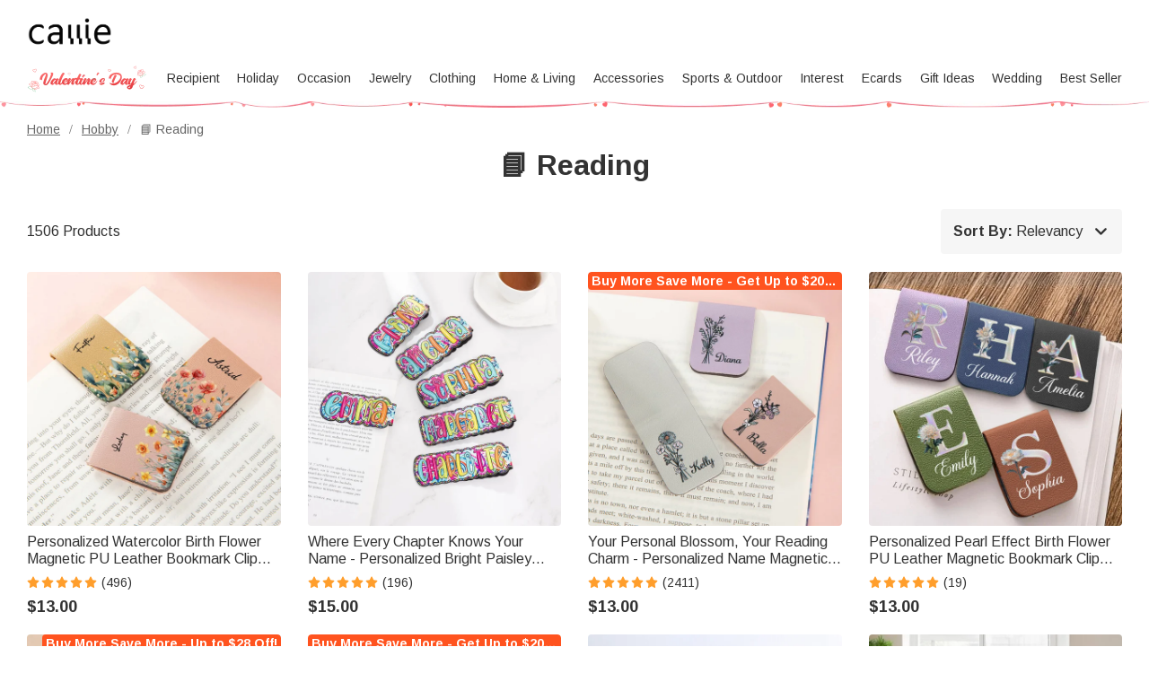

--- FILE ---
content_type: text/html; charset=UTF-8
request_url: https://www.callie.com/reading-gifts?callie_ref=home_page&section=Creative%20Board_Reading&location=11_13
body_size: 48270
content:
<!DOCTYPE html>
<html lang="en">
    <head>
        <meta charset="utf-8">
<link rel="preconnect" href="https://fonts.googleapis.com">
<link rel="preconnect" href="https://fonts.gstatic.com" crossorigin>
<link href="https://fonts.googleapis.com/css2?family=Arimo:ital,wght@0,400..700;1,400..700&display=swap" rel="stylesheet">
<link rel="preconnect" href="https://d2bqb3sba7uutz.cloudfront.net" crossorigin="anonymous" />
<link rel="dns-prefetch" href="https://d2bqb3sba7uutz.cloudfront.net">
<link rel="preconnect" href="https://d1w6lranmzyrqf.cloudfront.net" crossorigin="anonymous" />
<link rel="dns-prefetch" href="https://d1w6lranmzyrqf.cloudfront.net">
<link rel="preconnect" href="https://us-cdn.callie.com" crossorigin="anonymous" />
<link rel="dns-prefetch" href="https://us-cdn.callie.com">
<title>Personalized Reading Gifts -Callie</title>

<meta name="viewport" content="width=device-width, minimum-scale=1.0, maximum-scale=1.0, initial-scale=1.0, user-scalable=no">
<meta http-equiv="X-UA-Compatible" content="IE=edge,chrome=1" />
<meta name="format-detection" content="telphone=no, email=no"/>
<!-- iOS Safari -->
<meta name="apple-mobile-web-app-capable" content="yes"/>
<!-- Set render engine for 360 browser-->
<meta name="renderer" content="webkit">
<meta name="keywords" content="">
<meta name="description" content="Keep Reading! Here are the best gifts for readers and book-lovers alike- we promise these book-lover gifts are as captivating as your favorite page-turner.">
<meta name="author" content="callie">
<meta name="google-site-verification" content="nQdanWqqBSWMqGVU833b45Wzvp9EUmfBlNL1yQcmxZo" />
<link rel="shortcut icon" href="https://d2bqb3sba7uutz.cloudfront.net/favicon.ico?v=26.1.1.1" />
<style>
@font-face { 
  font-family: 'iconfont';
  src: url('https://d2bqb3sba7uutz.cloudfront.net/assets/css/index/yang/iconfont.woff2') format('woff2'), url('https://d2bqb3sba7uutz.cloudfront.net/assets/css/index/yang/iconfont.woff') format('woff'), url('https://d2bqb3sba7uutz.cloudfront.net/assets/css/index/yang/iconfont.ttf') format('truetype');
  font-display: swap;
}
.icon-go-top{background-image:url(https://d2bqb3sba7uutz.cloudfront.net/assets/img/index/yang/icon-go-top.svg);}
.s-p{background-image:url(https://d2bqb3sba7uutz.cloudfront.net/assets/img/index/mobile/prod_sprites.png);}
.icon-gift{background-image:url('https://d2bqb3sba7uutz.cloudfront.net/assets/img/index/yang/icon-gift.svg')}
.benefits{background-image:url(https://d2bqb3sba7uutz.cloudfront.net/assets/img/index/yang/vip-pc-bg@2x.png);}
.inspire-content .title .icon{background:url('https://d2bqb3sba7uutz.cloudfront.net/assets/img/index/yang/icon-inspire.svg') no-repeat center / 16px 16px;}
.sp-99dias{background-image:url(https://d2bqb3sba7uutz.cloudfront.net/assets/img/index/yang/icon-99dias.svg);}
.sp-seguro{background-image:url(https://d2bqb3sba7uutz.cloudfront.net/assets/img/index/yang/icon-seguro.svg);}
.sp-seguro1{background-image:url(https://d2bqb3sba7uutz.cloudfront.net/assets/img/index/yang/icon-privacy.svg);}
.icon-message-view{background-image: url('https://d2bqb3sba7uutz.cloudfront.net/assets/img/index/yang/icon-message-view.svg');}
.icon-message-add{background-image: url('https://d2bqb3sba7uutz.cloudfront.net/assets/img/index/yang/icon-message-add.svg');}
.icon-checked{background-image:url(https://d2bqb3sba7uutz.cloudfront.net/assets/img/index/yang/icon-checked.svg);}
.icon-menu-support{background-image:url(https://d2bqb3sba7uutz.cloudfront.net/assets/img/index/yang/icon-menu-support.svg);}
.outline-div .min-cart .cartItem-card::after {content: "Greeting Card";}
.outline-div .min-cart .gift-img::after{ content: "gift";}
.login-coupon-modal .dialog-header::after{background-image: url('https://d2bqb3sba7uutz.cloudfront.net/assets/img/index/yang/login-title-image.png')}

</style>
<link href="https://d2bqb3sba7uutz.cloudfront.net/assets/css/index/yang/public.css?v=26.1.1.1" rel="stylesheet" type="text/css">
<link href="https://d2bqb3sba7uutz.cloudfront.net/assets/css/index/mobile/swiper-bundle.min.css" rel="stylesheet" type="text/css">
<link href="https://d2bqb3sba7uutz.cloudfront.net/fe/calliePopup/callie-popup.min.css?v=26.1.1.1" rel="stylesheet" type="text/css">
<link href="https://d2bqb3sba7uutz.cloudfront.net/assets/css/index/yang/pc/meta.css?v=26.1.1.1" rel="stylesheet" type="text/css">
<meta name="site-info" charset="utf-8" data-lang="us" data-lang-path="" data-app-language="en" data-siteUID="us"/>
<meta property="fb:app_id" content="144898452251806" />
<meta property="og:url" content="https://www.callie.com/reading-gifts" />
<meta property="og:type" content="website" />
<meta property="og:title" content="Personalized Reading Gifts -Callie" />
<meta property="og:description" content="Keep Reading! Here are the best gifts for readers and book-lovers alike- we promise these book-lover gifts are as captivating as your favorite page-turner." />
<meta property="og:image" content="" />
<meta property="og:image:width" content="" />
<meta property="og:image:height" content="" />
<script>
var dataLayer=[{"user_id":0,"is_theme":"pc_yang","event_id":"kmi1ut5t2opb1b8qgh67rhpngo1768650626","session_id":"kmi1ut5t2opb1b8qgh67rhpngo","domain_country":"US","user_type":0,"recommended_ab":2,"tt_source":"0","items":[{"item_id":34587,"product_id":34587,"item_sku":"PG4793","item_name":"Personalized Watercolor Birth Flower Magnetic PU Leather Bookmark Clip with Name Reading Birthday Gift for Book Lovers Bookworms","currency":"USD","price":"13.00","value":"13.00"},{"item_id":21054,"product_id":21054,"item_sku":"CAPS241489","item_name":"Where Every Chapter Knows Your Name - Personalized Bright Paisley Floral Doodle Magnetic Bookmark Clips Reading Birthday Gift","currency":"USD","price":"13.00","value":"13.00"},{"item_id":28822,"product_id":28822,"item_sku":"CAPS251019","item_name":"Your Personal Blossom, Your Reading Charm - Personalized Name Magnetic Bookmark Clip","currency":"USD","price":"13.00","value":"13.00"},{"item_id":39158,"product_id":39158,"item_sku":"PL251968","item_name":"Personalized Pearl Effect Birth Flower PU Leather Magnetic Bookmark Clip with Name Daily Use Birthday Gift for Book Lovers","currency":"USD","price":"13.00","value":"13.00"},{"item_id":31248,"product_id":31248,"item_sku":"PG4234","item_name":"Personalized Inspirational Bible Verses Cross PU Leather Magnetic Bookmark Clip First Communion Baptism Back to School Gift for Christians Bookworms","currency":"USD","price":"16.00","value":"16.00"},{"item_id":32057,"product_id":32057,"item_sku":"CAPS252603","item_name":"Mark Every Chapter With A Cartoon Buddy - Personalized Magnetic Bookmark Clip Reading Club Birthday Gift","currency":"USD","price":"13.00","value":"13.00"},{"item_id":41810,"product_id":41810,"item_sku":"PL252031-PL252031-1-PL252031-2-PL252031-3-PL252031-4-PL252031-5","item_name":"Personalized Birth Flower Cartoon Reading Girl Kindle Case with Name and Bookish Quote Birthday Gift for Book Lovers Bookworms","currency":"USD","price":"26.00","value":"26.00"},{"item_id":36005,"product_id":36005,"item_sku":"PL251817-PL251814-CAT931-CAT931-1-CAT931-5","item_name":"Personalized Birth Flower Cartoon Reading  Character Multicolor Throw Pillow Cover with Name Home Decor Birthday Gift for Family Bookworms","currency":"USD","price":"23.00","value":"23.00"},{"item_id":30530,"product_id":30530,"item_sku":"CAPS252145","item_name":"Personalized Floral Book Cartoon Reading Character PU Leather A5 Sketchbook Notebook Cover with Name and Storage Pocket Birthday Gift for Family","currency":"USD","price":"23.00","value":"23.00"},{"item_id":42806,"product_id":42806,"item_sku":"CAPS253799","item_name":"Personalized Book Dragon Thumb Book Page Holder with Engraved Name Reading Corner Birthday Gift for Book Lovers Bookworms","currency":"USD","price":"19.00","value":"19.00"},{"item_id":41920,"product_id":41920,"item_sku":"CAPS252998","item_name":"Personalized Birth Flower Resin Book Page Holder with Name Reading Corner Book Club Gift for Bookworms","currency":"USD","price":"19.00","value":"19.00"},{"item_id":31113,"product_id":31113,"item_sku":"CAPS252310-CAPS252310-1-CAPS252308","item_name":"Never Forget The Difference You Make - Personalized Cartoon Medical Character 2026 Planner A5 Spiral Notebook","currency":"USD","price":"25.00","value":"25.00"},{"item_id":21009,"product_id":21009,"item_sku":"CAPS241501","item_name":"Born to Bloom Journal - Personalized PU Leather A5 Sketchbook Notebook with Name & Birth Flower - for Students, Dreamers & Loved Ones","currency":"USD","price":"23.00","value":"23.00"},{"item_id":43429,"product_id":43429,"item_sku":"PG5116","item_name":"Personalized Butterfly Birth Flower Cross PU Leather Magnetic Bookmark Clip First Communion Baptism Back to School Gift for Christians","currency":"USD","price":"16.00","value":"16.00"},{"item_id":43348,"product_id":43348,"item_sku":"PL252166","item_name":"Personalized Sweet Cupid Angel Rose Heart Magnetic Bookmark Clip with Initial and Name Valentine's Day Anniversary Birthday Gift for Couple Book Lover","currency":"USD","price":"13.00","value":"13.00"},{"item_id":43339,"product_id":43339,"item_sku":"CAPS253603","item_name":"Personalized Book Birth Flower Cartoon Character A5 Journal Notebook with Pocket and Name Daily Use Birthday Gift for Family Friends Bookworms","currency":"USD","price":"23.00","value":"23.00"},{"item_id":43312,"product_id":43312,"item_sku":"CAJJ260016","item_name":"Personalized Cartoon Reading Character Butterfly Book Rechargeable LED Light Clip with Name Birthday Gift for Book Lovers Bookworms","currency":"USD","price":"23.00","value":"23.00"},{"item_id":43271,"product_id":43271,"item_sku":"CAPS260220","item_name":"Personalized Cute Bunny Stripe A5 Spiral Journal Notebook with Name and 120 Lined Pages Easter Party Gift for Kids","currency":"USD","price":"20.00","value":"20.00"},{"item_id":42906,"product_id":42906,"item_sku":"PY25077","item_name":"Personalized Leopard Print Highland Cow Pattern A5 Journal Notebook with Name Birthday Gift for Students","currency":"USD","price":"23.00","value":"23.00"},{"item_id":42880,"product_id":42880,"item_sku":"CAJJ252924-CAT931-2-CAT931-CAT931-1-CAT931-5-CAT931-6-CAT931-7-CAT931-8","item_name":"Personalized Birth Flower Cartoon Character Soft Throw Pillow Cover with Name Mother's Day Birthday Gift for Women Knitting Lovers","currency":"USD","price":"20.00","value":"20.00"}],"item_list_name":"📘 Reading","item_list_id":106}];  
var nfaaData={"sid":"PHPSESSID","sign":"callie","cid_param":"kmi1ut5t2opb1b8qgh67rhpngo"};
</script>
<!-- Google Tag Manager -->
<script>
(function(w,d,s,l,i){w[l]=w[l]||[];w[l].push({'gtm.start':new Date().getTime(),event:'gtm.js'});var f=d.getElementsByTagName(s)[0],j=d.createElement(s),dl=l!='dataLayer'?'&l='+l:'';j.async=true;j.src=
'https://www.googletagmanager.com/gtm.js?id='+i+dl;f.parentNode.insertBefore(j,f);
})(window,document,'script','dataLayer','GTM-P78SCV8');
</script><!-- End Google Tag Manager -->
<script>
  window.ServiceConfig = {
    path: { css: "https://d2bqb3sba7uutz.cloudfront.net/assets/css/index", cdn: "https://d2bqb3sba7uutz.cloudfront.net", image:"https://d2bqb3sba7uutz.cloudfront.net/assets/img/index", js: "https://d2bqb3sba7uutz.cloudfront.net/assets/js/index", s3:"https://d1w6lranmzyrqf.cloudfront.net" },
    public: {
      isLogin: "0",default_theme:"pc_yang",version:"26.1.1.1",isWebp: "0",
      data_trace_point_if_produce:"1", data_trace_point:"1",website_url:"",
      site:{"name":"Callie","beian":"11","cdnurl":"https:\/\/d2bqb3sba7uutz.cloudfront.net","version":"26.1.1.1","timezone":"Asia\/Shanghai","forbiddenip":"","languages":{"backend":"zh-cn","frontend":"en"},"fixedpage":"panelboard","configgroup":{"basic":"Basic","app":"App","email":"Email","dictionary":"Dictionary","frontend":"Frontend","login":"LoginC","coupons":"Coupons","VIP":"VIP","feast":"Feast","seo":"SEO"},"ignore_product_id":"1,4","usd_exchange_rate":"1","top_notice_color":"#0a0000","top_notice_bg":"#faa8a8","toptag_img":"\/uploads\/20211129\/96fc755fad15d87dba9bf6e07e8d6198.png","toptag_img_url":"\/index\/assistant","date_format":"mm\/dd\/yyyy","sitename":"callie","accept_redirect":["us","ca","fr","de","gb","au"],"accept_redirect0":{"us":"United States","ca":"Canada","fr":"France","de":"Germany","gb":"United Kingdom","au":"Australia","it":"Italy","nl":"Netherlands","es":"Spain","ie":"Ireland","no":"Norway","fi":"Finland","se":"Sweden"},"currency_position":0,"currency_point":"1","logo":"\/uploads\/20220922\/823f6dbeeb80bb6bce1d717ff6d02887.png","logo1":"\/uploads\/20220922\/823f6dbeeb80bb6bce1d717ff6d02887.png","mobile_logo":"\/uploads\/20220922\/823f6dbeeb80bb6bce1d717ff6d02887.png","mobile_logo1":"\/uploads\/20220922\/823f6dbeeb80bb6bce1d717ff6d02887.png","metatitle":"Callie: Personalized Gifts Shop For Every Occasion","metakeyword":"Callie, gift shop, unique gifts, personalized gifts","metadescript":"Unique Gift Ideas at Callie, Perfect for Xmas, Holiday Season or Any Moment. Make Gifting Moment Younique.","hot_search":["Callie"," gift shop"," unique gifts"," personalized gifts"," Necklace"," Graduation"," Wedding"," Anniversary"],"gtm":"<script>\r\n(function(w,d,s,l,i){w[l]=w[l]||[];w[l].push({'gtm.start':new Date().getTime(),event:'gtm.js'});var f=d.getElementsByTagName(s)[0],j=d.createElement(s),dl=l!='dataLayer'?'&l='+l:'';j.async=true;j.src=\r\n'https:\/\/www.googletagmanager.com\/gtm.js?id='+i+dl;f.parentNode.insertBefore(j,f);\r\n})(window,document,'script','dataLayer','GTM-P78SCV8');\r\n<\/script>","no_gtm":"","payment_method":["1","2","6"],"payment_method_default":"2","creditcard_type":[""],"assistant_logo":"\/uploads\/20220126\/1679dcddcbe2fa6bea968a22e95fd45e.png","support_pay_img":["\/uploads\/20250610\/2ba5adce106548eea77bf7a7ad98e680.png","\/uploads\/20211124\/b3c9bdc2824cf0b6f01ee71ca7c200b9.png","\/uploads\/20211124\/21e77aeac5b92bcdc094499dae329ccf.png","\/uploads\/20211124\/afca43323d4cac2499b59f7d84063808.png","\/uploads\/20211124\/18432429853e5fef434cccf07e069293.png","\/uploads\/20211124\/ad13e870e8c294f994670518b1296472.png","\/uploads\/20250224\/9afc784d80a1bb720c143e9f454e52e4.png","\/uploads\/20211124\/d837839244028b636f0b6d33a57f839d.png","\/uploads\/20250319\/f5471c9dc07aa5e6092162ba6d9105d3.png","\/uploads\/20230315\/2780c45878751a620f2c0274afd7c30e.png","\/uploads\/20220310\/59a99b2f686c5276edb359fd8c64642a.png","\/uploads\/20250917\/a3daa1fd43b2e00b312a02f109ae41b2.png","\/uploads\/20251103\/168562aa494b5ee68e621abf80ee00d9.png"],"support_pay_img_mobile":["\/uploads\/20250610\/2ba5adce106548eea77bf7a7ad98e680.png","\/uploads\/20211129\/b3c9bdc2824cf0b6f01ee71ca7c200b9.png","\/uploads\/20211129\/21e77aeac5b92bcdc094499dae329ccf.png","\/uploads\/20211129\/afca43323d4cac2499b59f7d84063808.png","\/uploads\/20211129\/18432429853e5fef434cccf07e069293.png","\/uploads\/20211129\/ad13e870e8c294f994670518b1296472.png","\/uploads\/20250224\/9afc784d80a1bb720c143e9f454e52e4.png","\/uploads\/20211129\/d837839244028b636f0b6d33a57f839d.png","\/uploads\/20230315\/2780c45878751a620f2c0274afd7c30e.png","\/uploads\/20220310\/065ae437cfbb0ecfc61619a9cd0b4f14.png","\/uploads\/20251101\/ad3f13430f08f1ff145521630dc25741.png","\/uploads\/20251101\/d7e29bba2194be74864606dd0b9537bb.png","\/uploads\/20251103\/168562aa494b5ee68e621abf80ee00d9.png"],"wish_empty":"\/uploads\/20220721\/b44fc7013e113cb08529e6b8ad822855.png","wish_empty_mobile":"\/uploads\/20220721\/aef4dbf19edb15f524ed1b0dd49a7d0b.png","shipping_position":"0","shipping_free_tip":"<p>Your order qualifies for&nbsp;<span style=\"color: #e03e2d;\"><strong>FREE STANDARD SHIPPING<\/strong><\/span>!<\/p>\r\n<p>&nbsp;<\/p>","shipping_mobile":"<div style=\"width: 100%; display: inline-block; vertical-align: bottom; font-size: 14px;\">\r\n<h2 style=\"margin-bottom: 8px; line-height: 20px; font-size: 0;\"><img style=\"font-size: 0; display: inline-block; width: 20px; height: 20px; background-color: transparent; vertical-align: bottom; margin: 0;\" src=\"https:\/\/d1w6lranmzyrqf.cloudfront.net\/uploads\/20240226\/46c49128e416cf48e8dc1b22fe0f99a8.png\" width=\"20\" height=\"20\" \/> <span style=\"display: inline-block; font-size: 16px; line-height: 20px; margin-left: 6px; vertical-align: bottom;\">Delivery<\/span><\/h2>\r\n<h3 style=\"margin-top: 8px; margin-bottom: 8px; line-height: 1.2; font-size: 12px;\">Delivery Time = Processing Time (Generally 1-5 business days) + Shipping Time<\/h3>\r\n<div style=\"background-color: #f6f6f6; border-radius: 4px; padding: 0 8px 8px;\">\r\n<table style=\"border-collapse: separate; width: 100%; border-style: none; padding: 0px; margin: 0px auto; height: 101px;\" border=\"0\" cellpadding=\"0\">\r\n<thead>\r\n<tr style=\"-webkit-user-drag: none; -webkit-app-region: no-drag; vertical-align: top; height: auto;\">\r\n<th style=\"-webkit-user-drag: none; app-region: no-drag; padding: 8px; overflow-wrap: break-word; line-height: 1.2; width: 40.75%; text-align: left; background-color: #f6f6f6; border: none; height: 16px;\">Method &amp; Price<\/th>\r\n<th style=\"-webkit-user-drag: none; app-region: no-drag; padding: 8px; overflow-wrap: break-word; line-height: 1.2; width: 59.25%; text-align: left; background-color: #f6f6f6; border: none; height: 16px;\">Shipping Time<\/th>\r\n<\/tr>\r\n<\/thead>\r\n<tbody style=\"-webkit-user-drag: none; -webkit-app-region: no-drag;\">\r\n<tr style=\"-webkit-user-drag: none; -webkit-app-region: no-drag; vertical-align: top; height: auto;\">\r\n<td class=\"\" style=\"-webkit-user-drag: none; app-region: no-drag; padding: 8px; overflow-wrap: break-word; line-height: 1.2; width: 40.75%; text-align: left; border-bottom: 1px solid #eeeeee; background-color: #ffffff; border-radius: 4px 0px 0px; height: 33px;\">\r\n<div style=\"line-height: 1.2; font-size: 14px;\">Standard<\/div>\r\n<div style=\"line-height: 1.2; font-size: 14px;\">$6.0<\/div>\r\n<\/td>\r\n<td class=\"\" style=\"-webkit-user-drag: none; app-region: no-drag; padding: 8px; overflow-wrap: break-word; line-height: 1.2; text-align: left; width: 59.25%; border-bottom: 1px solid #eeeeee; border-left: none; background-color: #ffffff; border-radius: 0px 4px 0px 0px; height: 33px;\">\r\n<div style=\"line-height: 1.2; font-size: 14px;\"><strong class=\"ff-hb\">{min_day|id=1}-{max_day|id=1}<\/strong> Days<\/div>\r\n<\/td>\r\n<\/tr>\r\n<tr style=\"height: 16px;\">\r\n<td style=\"-webkit-user-drag: none; app-region: no-drag; padding: 8px; overflow-wrap: break-word; line-height: 1.2; width: 40.75%; text-align: left; border-bottom: 1px solid #eeeeee; background-color: #ffffff; border-radius: 4px 0px 0px; height: 16px;\">\r\n<div style=\"line-height: 1.2; font-size: 14px;\">Expedited&nbsp;<\/div>\r\n<div style=\"line-height: 1.2; font-size: 14px;\">$10.0<\/div>\r\n<\/td>\r\n<td style=\"-webkit-user-drag: none; app-region: no-drag; padding: 8px; overflow-wrap: break-word; line-height: 1.2; text-align: left; width: 59.25%; border-bottom: 1px solid #eeeeee; border-left: none; background-color: #ffffff; border-radius: 0px 4px 0px 0px; height: 16px;\">\r\n<div style=\"line-height: 1.2; font-size: 14px;\"><strong class=\"ff-hb\">{min_day|id=3}-{max_day|id=3} Days<\/strong><\/div>\r\n<\/td>\r\n<\/tr>\r\n<tr style=\"-webkit-user-drag: none; -webkit-app-region: no-drag; vertical-align: top; height: auto;\">\r\n<td class=\"\" style=\"-webkit-user-drag: none; app-region: no-drag; padding: 8px; overflow-wrap: break-word; line-height: 1.2; text-align: left; width: 40.75%; background-color: #ffffff; border-radius: 0px 0px 0px 4px; height: 36px;\">\r\n<div style=\"line-height: 1.2; font-size: 14px;\">Urgent<\/div>\r\n<div style=\"line-height: 1.2; font-size: 14px;\">$32.0<\/div>\r\n<\/td>\r\n<td class=\"\" style=\"-webkit-user-drag: none; app-region: no-drag; padding: 8px; overflow-wrap: break-word; line-height: 1.2; text-align: left; width: 59.25%; border-left: none; background-color: #ffffff; border-radius: 0px 0px 4px; height: 36px;\">\r\n<div style=\"line-height: 1.2; font-size: 14px;\"><strong class=\"ff-hb\">{min_day|id=2}-{max_day|id=2}<\/strong> Days<\/div>\r\n<\/td>\r\n<\/tr>\r\n<\/tbody>\r\n<\/table>\r\n<\/div>\r\n<\/div>\r\n<div style=\"width: 100%; margin-top: 20px; display: block; font-size: 14px;\">\r\n<h2 style=\"margin-bottom: 8px; line-height: 20px; font-size: 0;\"><img style=\"font-size: 0; display: inline-block; width: 20px; height: 20px; background-color: transparent; vertical-align: bottom; margin: 0;\" src=\"https:\/\/d1w6lranmzyrqf.cloudfront.net\/uploads\/20240226\/a2a03a3074170fcdd78017d53eb1770b.png\" width=\"20\" height=\"20\" \/> <span style=\"display: inline-block; font-size: 16px; line-height: 20px; margin-left: 6px; vertical-align: bottom;\">99 Days Return<\/span><\/h2>\r\n<p style=\"margin: 8px 0; line-height: 1.2;\">Should you not be totally satisfied with your items we offer 99 day returns and exchanges service to ensure you are left as happy as possible.<\/p>\r\n<p style=\"margin: 8px 0; line-height: 1.2;\">Please see <a class=\"popup-b2t\" style=\"color: #468cff; text-decoration: underline;\" data-_url=\"\/user\/page#returns-policy\" data-key=\"returns-policy\" data-express=\"1\" data-_level=\"2\">here<\/a> for the full list of terms and conditions for our refund and exchange policy.<\/p>\r\n<\/div>\r\n<p>&nbsp;<\/p>","shipping":"<div style=\"width: 100%; display: inline-block; vertical-align: bottom; font-size: 14px;\">\r\n<h2 style=\"margin-bottom: 8px; line-height: 20px; font-size: 0;\"><img style=\"font-size: 0; display: inline-block; width: 20px; height: 20px; background-color: transparent; vertical-align: bottom; margin: 0;\" src=\"https:\/\/d1w6lranmzyrqf.cloudfront.net\/uploads\/20240226\/46c49128e416cf48e8dc1b22fe0f99a8.png\" width=\"20\" height=\"20\" \/> <span style=\"display: inline-block; font-size: 16px; line-height: 20px; margin-left: 6px; vertical-align: bottom;\">Delivery<\/span><\/h2>\r\n<h3 style=\"margin-top: 8px; margin-bottom: 20px; line-height: 1.2; font-size: 14px;\">Delivery Time = Processing Time (Generally 1-5 business days) + Shipping Time<\/h3>\r\n<div style=\"background-color: #f6f6f6; border-radius: 4px; padding: 0 12px 12px; display: inline-block; width: 100%;\">\r\n<table style=\"border-collapse: separate; border-style: none; padding: 0px; margin: 0px; max-width: 100%; width: 100%;\" border=\"0\" cellpadding=\"0\">\r\n<thead>\r\n<tr style=\"-webkit-user-drag: none; -webkit-app-region: no-drag; vertical-align: top; height: auto;\">\r\n<th style=\"-webkit-user-drag: none; -webkit-app-region: no-drag; padding: 12px; overflow-wrap: break-word; line-height: 1.2; width: 32%; text-align: left; background-color: #f6f6f6; border: none;\">Shipping Method<\/th>\r\n<th style=\"-webkit-user-drag: none; -webkit-app-region: no-drag; padding: 12px; overflow-wrap: break-word; line-height: 1.2; width: 14%; text-align: left; background-color: #f6f6f6; border: none;\">Price<\/th>\r\n<th style=\"-webkit-user-drag: none; -webkit-app-region: no-drag; padding: 12px; overflow-wrap: break-word; line-height: 1.2; width: 54%; text-align: left; background-color: #f6f6f6; border: none;\">Shipping Time<\/th>\r\n<\/tr>\r\n<\/thead>\r\n<tbody style=\"-webkit-user-drag: none; -webkit-app-region: no-drag;\">\r\n<tr style=\"-webkit-user-drag: none; -webkit-app-region: no-drag; vertical-align: top; height: auto;\">\r\n<td class=\"\" style=\"-webkit-user-drag: none; -webkit-app-region: no-drag; padding: 12px; overflow-wrap: break-word; line-height: 1.2; width: 32%; text-align: left; border-bottom: 1px solid #EEEEEE; background-color: #fff; border-radius: 4px 0 0 0;\">\r\n<div style=\"line-height: 1.2; font-size: 14px;\">Standard Shipping<\/div>\r\n<\/td>\r\n<td class=\"\" style=\"-webkit-user-drag: none; -webkit-app-region: no-drag; padding: 12px; overflow-wrap: break-word; line-height: 1.2; text-align: left; width: 14%; border-bottom: 1px solid #EEEEEE; border-left: none; background-color: #fff;\">\r\n<div style=\"line-height: 1.2; font-size: 14px;\">$6.0<\/div>\r\n<\/td>\r\n<td class=\"\" style=\"-webkit-user-drag: none; -webkit-app-region: no-drag; padding: 12px; overflow-wrap: break-word; line-height: 1.2; text-align: left; width: 54%; border-bottom: 1px solid #EEEEEE; border-left: none; background-color: #fff; border-radius: 0 4px 0 0;\">\r\n<div style=\"line-height: 1.2; font-size: 14px;\"><strong class=\"ff-hb\">{min_day|id=1}-{max_day|id=1}<\/strong> Days<\/div>\r\n<\/td>\r\n<\/tr>\r\n<tr style=\"height: 16px;\">\r\n<td style=\"-webkit-user-drag: none; app-region: no-drag; padding: 8px; overflow-wrap: break-word; line-height: 1.2; width: 32%; text-align: left; border-bottom: 1px solid #eeeeee; background-color: #ffffff; border-radius: 4px 0px 0px; height: 16px;\">\r\n<div style=\"line-height: 1.2; font-size: 14px;\">Expedited Shipping<\/div>\r\n<\/td>\r\n<td style=\"-webkit-user-drag: none; app-region: no-drag; padding: 8px; overflow-wrap: break-word; line-height: 1.2; text-align: left; width: 14%; border-bottom: 1px solid #eeeeee; border-left: none; background-color: #ffffff; border-radius: 0px 4px 0px 0px; height: 16px;\">\r\n<div style=\"line-height: 1.2; font-size: 14px;\">$10.0<\/div>\r\n<\/td>\r\n<td style=\"-webkit-user-drag: none; app-region: no-drag; padding: 12px; overflow-wrap: break-word; line-height: 1.2; text-align: left; width: 54%; border-bottom: 1px solid #eeeeee; border-left: none; background-color: #ffffff; border-radius: 0px 4px 0px 0px;\">\r\n<div style=\"line-height: 1.2; font-size: 14px;\"><strong class=\"ff-hb\">{min_day|id=3}-{max_day|id=3} Days<\/strong><\/div>\r\n<\/td>\r\n<\/tr>\r\n<tr style=\"-webkit-user-drag: none; -webkit-app-region: no-drag; vertical-align: top; height: auto;\">\r\n<td class=\"\" style=\"-webkit-user-drag: none; -webkit-app-region: no-drag; padding: 12px; overflow-wrap: break-word; line-height: 1.2; text-align: left; width: 32%; background-color: #fff; border-radius: 0 0 0 4px;\">\r\n<div style=\"line-height: 1.2; font-size: 14px;\">Urgent Shipping<\/div>\r\n<\/td>\r\n<td class=\"\" style=\"-webkit-user-drag: none; -webkit-app-region: no-drag; padding: 12px; overflow-wrap: break-word; line-height: 1.2; text-align: left; width: 14%; border-bottom: 1px solid #EEEEEE; border-left: none; background-color: #fff;\">\r\n<div style=\"line-height: 1.2; font-size: 14px;\">$32.0<\/div>\r\n<\/td>\r\n<td class=\"\" style=\"-webkit-user-drag: none; -webkit-app-region: no-drag; padding: 12px; overflow-wrap: break-word; line-height: 1.2; text-align: left; width: 54%; border-left: none; background-color: #fff; border-radius: 0 0 4px 0;\">\r\n<div style=\"line-height: 1.2; font-size: 14px;\"><strong class=\"ff-hb\">{min_day|id=2}-{max_day|id=2}<\/strong> Days<\/div>\r\n<\/td>\r\n<\/tr>\r\n<\/tbody>\r\n<\/table>\r\n<\/div>\r\n<\/div>\r\n<div style=\"width: 100%; margin-top: 20px; display: block; font-size: 14px;\">\r\n<h2 style=\"margin-bottom: 8px; line-height: 20px; font-size: 0;\"><img style=\"font-size: 0; display: inline-block; width: 20px; height: 20px; background-color: transparent; vertical-align: bottom; margin: 0;\" src=\"https:\/\/d1w6lranmzyrqf.cloudfront.net\/uploads\/20240226\/a2a03a3074170fcdd78017d53eb1770b.png\" width=\"20\" height=\"20\" \/> <span style=\"display: inline-block; font-size: 16px; line-height: 20px; margin-left: 6px; vertical-align: bottom;\">99 Days Return<\/span><\/h2>\r\n<p style=\"margin: 8px 0; line-height: 1.2;\">Should you not be totally satisfied with your items we offer 99 day returns and exchanges service to ensure you are left as happy as possible.<\/p>\r\n<p style=\"margin: 8px 0; line-height: 1.2;\">Please see <a class=\"popup-b2t\" style=\"color: #468cff; text-decoration: underline;\" data-_url=\"\/user\/page#returns-policy\" data-key=\"returns-policy\" data-express=\"1\" data-_level=\"2\">here<\/a> for the full list of terms and conditions for our refund and exchange policy.<\/p>\r\n<\/div>\r\n<p>&nbsp;<\/p>","mapaddress_key":"AIzaSyAbgAnoIaP3UlI2w6GKaT7DN3s_4zdlwCU","shipping_tip":"<p>&nbsp;<\/p>\r\n<p>&nbsp;<\/p>","mapbox_key":"pk.eyJ1IjoibGlubWluZyIsImEiOiJja3Q4YXBlamcxMGZ3MnZxa3M1c2hoYWkzIn0.YrfgylFbHt0pVsIrqEPXHA","email_warning_error":"416918707@qq.com","email_warning_order":"","warning_cart_pay":"8","warning_pay_unpay":"8","cookie_accept_country":"0","cookie_accept_limit":"7","cookie_accept_content":"<p>We use cookies to give you the best shopping experience. If you continue to use our services, we will assume that you agree to the use of such cookies. <a href=\"\/privacy-policy\">Learn more<\/a><\/p>\r\n<p>&nbsp;<\/p>","black_email_order_msg":"Unfortunately, we regret to inform you that we were unable to validate the payment information you provided.\r\n\r\nWe suggest you contact your financial institution to resolve the security concerns related to this payment.\r\n\r\nWe take security very seriously to keep our customers, other credit card holders, and Callie safe. Once again, we apologize for any inconvenience.","common_script":"<script>\r\n;(function(nfaaData){\r\n    if (nfaaData!=null) {\r\n        !(function (e, t, n, g, i) {\r\n            e[i] = e[i] || function () {\r\n            (e[i].q = e[i].q || []).push(arguments);\r\n            }, n = t.createElement('script'), tag = t.getElementsByTagName('script')[0], n.async = 1, n.src = (document.location.protocol == 'https:' ? 'https:\/\/' : 'http:\/\/') + g, tag.parentNode.insertBefore(n, tag);\r\n        }(window, document, 'script', 'analytics.bomiv.com\/static\/js\/nfaa.1.2.js', 'nfaa'));\r\n        var host = window.location.host;\r\n        var sid = 'PHPSESSID',sign = host, type = '',cgData={};\r\n        try{\r\n            sid = nfaaData['cid_param'] || '';\r\n            sign = nfaaData['sign'] || sign;\r\n            type = nfaaData['type'] || '';\r\n            cgData = nfaaData['cg_data'] || cgData;\r\n        } catch (e){}\r\n        nfaa('init', sign, {cid_param: sid,req: 'analytics.bomiv.com\/api\/v1\/event\/push', autoPage: true, cg:cgData});\r\n        if (type!='') {\r\n            nfaa('event', type, nfaaData);\r\n        }\r\n    }\r\n})(typeof nfaaData!='undefined'?nfaaData:null);\r\n<\/script>","cart_paypal_button":"1","cart_paypal_img":"\/uploads\/20241114\/b3553f7fbd350b0f82eef3c18eef9d68.png","mobile_cart_paypal_img":"\/uploads\/20241114\/b3553f7fbd350b0f82eef3c18eef9d68.png","cart_paypal_desc":"The delivery address will be taken from PayPal account (If checkout at PayPal)","guide_to_user":"3","page_klarna":{"klarna":""},"pay_success_klarna":"","klarna_lib_js":"","klarna_placement":{"product":""},"afterpay_lib_js":"<script  src=\"https:\/\/js.afterpay.com\/afterpay-1.x.js\"  id=\"afterpay-placement-script\" data-min=\"20.00\" data-max=\"1000.00\" async><\/script>","afterpay_placement":{"product":"<afterpay-placement ata-locale=\"en_US\" data-currency=\"USD\" data-amount=\"{Amount}\"><\/afterpay-placement>"},"paypal_lib_js":"<script src=\"https:\/\/www.paypal.com\/sdk\/js?client-id=AR4Ubf7ujh0pxlg97kf73jLlQsJoXOZnGMYHaYLst968kIEJTp-_UgDumHFmmHsRWKBVXPyN5ftnvkC0&components=messages\"><\/script>","paypal_placement":{"product":" <div data-pp-message data-pp-placement=\"product\" data-pp-buyercountry=\"US\" data-pp-amount=\"{Amount}\" data-pp-style-layout=\"text\" data-pp-style-text-size=\"14\" data-pp-style-logo-type=\"inline\"><\/div>"},"placement_order":{"paypal":"paypal","afterpay":"afterpay","klarna":"klarna"},"faq_metatitle":"","frequent_ip_order_second":"43200","frequent_ip_order_second_times":"120","frequent_order_paysecond":"43200","frequent_order_paysecond_times":"80","search_word":"","google_map_address":"1","cart_edit":"1","review_country_image":"1","size_guide_type":"1","product_qualification":["\/uploads\/20241122\/78db460812847bbbb6e4e02f85c1e4cd.png"],"quick_delivery_label":"1","user_image":["\/uploads\/20230425\/707f48f8242024eab2b345c1805fc856.jpg","\/uploads\/20230425\/c8de8ec557fa6e2301bed8347449e370.jpg","\/uploads\/20230425\/9c874e5689012b02fd6d192cd5c62dfd.jpg","\/uploads\/20230425\/d0d2e2431a5769913c51d00467be84b4.jpg","\/uploads\/20230425\/7dcb8f10a1d76badda976b7a74d93a83.jpg","\/uploads\/20230425\/b47b5df8b53055448ed00e8081d6af87.jpg"],"fast_address":"2","ssl_image":"\/uploads\/20221206\/a08c33bbbda795500ff251a489feca5a.png","cart_festivals_image":"","reachable_time":"","custom_no":"\/uploads\/20230614\/a40257825afebcfce0a38465f2c5d369.png","data_trace_point":"1","product_qualification_mobile":["\/uploads\/20241122\/7393683c3ff1b9caa46388523cfcc99b.png"],"product_page_subtotal":"1","product_page_box":"1","product_card_expand":"0","product_card_status":"0","product_live_preview":"1","reachable_time_exclude_ids":"","begin_coupon":"0","auto_coupon":"0","coupon_disable2_tip":"<p>Buy ${$spread_price} more to enjoy {$sale_off}% OFF and save ${$sale_price} on your regular-priced items.&nbsp; <span style=\"background-color: #ffffff;\">&nbsp; <strong><span style=\"color: #982525;\"><a style=\"background-color: #ffffff; color: #982525;\" href=\"{$sale_prod}\"><span style=\"text-decoration: underline;\">Add<\/span><\/a><\/span>&nbsp;<\/strong><\/span><\/p>","coupon_enable2_tip":"<p>Congrats! Callie members exclusive: enjoy {$sale_off}% OFF on your regular-priced items. Apply code <span style=\"background-color: #ffffff;\"><strong><span style=\"color: #169179;\"><span style=\"color: #1d493a;\">{$sale_code}<\/span>&nbsp;<\/span><\/strong><\/span> on next page to save ${$sale_price}.<\/p>","coupon_disable1_tip":"<p>Buy ${$spread_price} more to enjoy ${$sale_price} OFF.&nbsp; <span style=\"background-color: #ffffff;\">&nbsp; <strong><span style=\"color: #982525;\"><a style=\"background-color: #ffffff; color: #982525;\" href=\"{$sale_prod}\"><span style=\"text-decoration: underline;\">Add<\/span><\/a><\/span><\/strong><strong>&nbsp;<\/strong><\/span><\/p>","coupon_enable1_tip":"<p>Congrats! Callie members exclusive: enjoy ${$sale_price} OFF on your regular-priced items. Apply code <span style=\"background-color: #ffffff;\"><strong>&nbsp; <span style=\"color: #1d493a;\">{$sale_code}<\/span>&nbsp;<\/strong><\/span>&nbsp;on next page.<\/p>","checkout_coupon_enable2_tip":"<p>Callie members exclusive: enjoy {$sale_off}% OFF on regular-priced items. Apply code:&nbsp;<strong><span style=\"background-color: #ffffff;\"> <span style=\"color: #1d493a;\">{$sale_code}<\/span> <\/span>&nbsp;<\/strong><\/p>","checkout_coupon_enable1_tip":"<p>Callie members exclusive: enjoy ${$sale_price} OFF on regular-priced items. Apply code:&nbsp;<strong><span style=\"background-color: #ffffff;\"> <span style=\"color: #1d493a;\">{$sale_code}<\/span> <\/span>&nbsp;<\/strong><\/p>","product_coupon_disable2_tip":"","product_coupon_enable2_tip":"<p>Congrats! Callie members exclusive: enjoy {$sale_off}% OFF on this item.&nbsp;<\/p>","product_coupon_disable1_tip":"","product_coupon_enable1_tip":"<p>Congrats! Callie members exclusive: enjoy ${$sale_price} OFF on this item.&nbsp;<\/p>","coupon_enable_tip_bg":"#1d493a","coupon_enable_tip_color":"#ffffff","coupon_disable_tip_bg":"#982525","coupon_disable_tip_color":"#ffffff","coupon_show_checkout":"1","coupon_show_cart":"0","membership_page":"0","vip_image":"\/uploads\/20211112\/f004b88ac19d4b25f068a0eafc2a1a3d.jpg","vip_image_mobile":"\/uploads\/20211028\/5c50b62ef103eb87050ed6ba17b716d4.jpg","vip_join_banner":"\/uploads\/20211028\/1228a36adc83de22eadecc16cb772ae4.jpg","vip_join_banner_mobile":"\/uploads\/20211028\/00503a1276da194672d2813b8590e516.jpg","vip_joined_banner":"\/uploads\/20211028\/c867c2688420800ed8a6201d736fac79.jpg","vip_joined_banner_mobile":"\/uploads\/20211028\/4a6fb81b9b4615e32d8e90dd8b94b95d.jpg","vip_price":"19.9","vip_rights":["\/uploads\/20211028\/c25cb8c1f69e4c70f4906cc33d1df789.jpg","\/uploads\/20211028\/11a23860e2a925f3194007e1ed7b5c79.jpg"],"feast_begin_time":"2026-01-04 03:26:34","feast_end_time":"2026-02-15 00:00:00","feast_logo":"","feast_logo_mobile":"","feast_assistant_logo":"","feast_category_id":"1","feast_category_image":[""],"feast_category_bgcolor":"255,245,244,1","feast_category_bgopacity":"100","feast_category_words_yangcolor":"#ff4a4a","feast_category_words_color":"#c80002","feast_top_color":"#fefafa","feast_cart_bg":"#ff4a4a","feast_bg_image":"","feast_category_border_image":"\/uploads\/20260104\/35f6d971a817d8f4def5aaa2ae5734f5.png","feast_ab_test":0,"feast_ab_image":"","feast_web_entry_color":"#ff4a4a","feast_web_navigation_color":"#ff4a4a","feast_category_image_selected":[""],"feast_category_level_image":[""],"feast_category_level_towimage":[""],"feast_category_hover_image":"#ff4a4a","feast_animation":"0","feast_background_color":"#ffe8e7","feast_text_color":"#ff2837","feast_link_color":"#ff2b77","feast_countdown_color":"#45ba36","mail_type":"1","mail_verify_type":"1","mail_from_name":"Callie.com","hreflang":{"de":"www.callie.de","fr":"fr.callie.com","en-gb":"uk.callie.com","en-ca":"ca.callie.com","en-au":"au.callie.com","en-us":"www.callie.com","x-default":"www.callie.com"},"meta_title_suffix":"- CALLIE","ab_arate":"50","ab_brate":"50","b_pc_theme":"","b_mobile_theme":"","checkout_pay_domain":"https:\/\/api-pay.callie.com\/","checkout_pc_url":"https:\/\/pay.callie.com\/pc\/order\/index.html","checkout_mobile_url":"https:\/\/pay.callie.com\/mobile\/order\/index.html","b_checkout_mobile_url":"","checkout_url_cookie_key":"","checkout_url_cookie_value":"","psd_draw_url":"https:\/\/prod.ps.callie.cc\/produce\/draw","exchange_rate_rounding":"[{\"code\":\"US\",\"rate\":\"1\",\"round\":\"0.1\",\"round_options\":\"\"},{\"code\":\"GB\",\"rate\":\"1\",\"round\":\"0.1\",\"round_options\":\"\"},{\"code\":\"AU\",\"rate\":\"1.55\",\"round\":\"0.1\",\"round_options\":\"\"},{\"code\":\"CA\",\"rate\":\"1.36\",\"round\":\"0.1\",\"round_options\":\"\"},{\"code\":\"DE\",\"rate\":\"1\",\"round\":\"0.1\",\"round_options\":\"\"},{\"code\":\"FR\",\"rate\":\"1\",\"round\":\"0.1\",\"round_options\":\"\"},{\"code\":\"NL\",\"rate\":\"1\",\"round\":\"0.1\",\"round_options\":\"\"},{\"code\":\"IT\",\"rate\":\"1\",\"round\":\"0.1\",\"round_options\":\"\"},{\"code\":\"ES\",\"rate\":\"1\",\"round\":\"0.1\",\"round_options\":\"\"},{\"code\":\"IE\",\"rate\":\"1\",\"round\":\"0.1\",\"round_options\":\"\"},{\"code\":\"NO\",\"rate\":\"11\",\"round\":\"0.1\",\"round_options\":\"\"},{\"code\":\"FI\",\"rate\":\"1\",\"round\":\"0.1\",\"round_options\":\"\"},{\"code\":\"SE\",\"rate\":\"11\",\"round\":\"0.1\",\"round_options\":\"\"}]","review_sync_switch":"1","exclude_promotion_product_ids":"1,4","exclude_coupon_product_ids":"1,4","search_price_filter":"[{\"type\":\"lt\",\"template\":\"Under {price2}\",\"effect\":\"Under $20\",\"value1\":\"\",\"value2\":\"20\"},{\"type\":\"range\",\"template\":\"{price1} to {price2}\",\"effect\":\"$20 to $30\",\"value1\":\"20\",\"value2\":\"30\"},{\"type\":\"range\",\"template\":\"{price1} to {price2}\",\"effect\":\"$30 to $40\",\"value1\":\"30\",\"value2\":\"40\"},{\"type\":\"gt\",\"template\":\"Over {price1}\",\"effect\":\"Over $40\",\"value1\":\"40\",\"value2\":\"\"}]","if_search_api":"1","if_search_suggest":"1","feast_category_border_mobile":"\/uploads\/20260104\/44142e021a3a4ce459a5a923bb7381bd.png","simple_title":"0","b_checkout_pc_url":"","special_test_product_ids":"25488,25489,25492","support_pay_img_new":"[{\"image\":\"\/uploads\/20250610\/2ba5adce106548eea77bf7a7ad98e680.png\",\"pay_name\":\"PCI DSS\",\"describe\":\"This website is PCI DSS 4.0 certified, ensuring that your payment information is fully encrypted and securely protected throughout the entire transaction process.\"},{\"image\":\"\/uploads\/20240717\/7f422ab866b6a595ff65ca44807d419d.svg\",\"pay_name\":\"VISA\",\"describe\":\"A globally accepted payment card that allows for secure and convenient spending and withdrawals around the world.\"},{\"image\":\"\/uploads\/20240717\/977a51a23ef66d4b82ce4b1d6f099d25.svg\",\"pay_name\":\"mastercard\",\"describe\":\"An international payment card that offers shopping and withdrawal services worldwide, ensuring the security and convenience of payments.\"},{\"image\":\"\/uploads\/20240717\/92156dff621cdaec8e471614545c76d1.png\",\"pay_name\":\"AMERICAN EXPRESS\",\"describe\":\"An international credit card that offers premium services, commonly used for travel and entertainment expenses.\"},{\"image\":\"\/uploads\/20240717\/c208db98f43b0de6b141b7b1cabf41ee.png\",\"pay_name\":\"DISCOVER\",\"describe\":\"A credit card issued in the United States, offering various spending rewards and benefits, primarily used in North America.\"},{\"image\":\"\/uploads\/20240717\/b130057202484f6b29290cbe1a184483.png\",\"pay_name\":\"Diners Club International\",\"describe\":\"An international credit card focused on business and travel expenses.\"},{\"image\":\"\/uploads\/20250225\/9afc784d80a1bb720c143e9f454e52e4.png\",\"pay_name\":\"JCB\",\"describe\":\"A renowned payment brand from Japan, offering a wide range of credit and debit cards and providing secure and convenient payment solutions for in-person and online transactions globally. \"},{\"image\":\"\/uploads\/20240717\/49046215cb4983666328716971459620.svg\",\"pay_name\":\"PayPal\",\"describe\":\"A globally renowned online payment platform that allows users to make electronic payments and transfers quickly and securely, also including installment payments\"},{\"image\":\"\/uploads\/20250319\/f5471c9dc07aa5e6092162ba6d9105d3.png\",\"pay_name\":\"afterpay\",\"describe\":\"Afterpay is a buy now, pay later platform that lets you pay for your items in 4 instalments over 6 weeks, interest free.\"},{\"image\":\"\/uploads\/20240717\/5265e5826ff4616b103b432e2cabb810.svg\",\"pay_name\":\"Klarna\",\"describe\":\"Buy now pay later\"},{\"image\":\"\/uploads\/20240717\/a2dbeffd81037091b560dcddf6bb795c.svg\",\"pay_name\":\"ApplePay\",\"describe\":\"Apple's mobile payment and digital wallet service, which allows users to make secure payments conveniently using devices such as iPhone and Apple Watch.\"},{\"image\":\"\/uploads\/20250917\/a3daa1fd43b2e00b312a02f109ae41b2.png\",\"pay_name\":\"Cash App\",\"describe\":\"Use Cash App for payment, it's fast and secure. Just scan the QR code or use your Cash Card to complete the transaction. All payments are encrypted for protection.\"},{\"image\":\"\/uploads\/20251103\/168562aa494b5ee68e621abf80ee00d9.png\",\"pay_name\":\"Affirm\",\"describe\":\"Split your purchase into 3 or 4 fixed monthly payments with 0% interest and no fees. A service provided by Affirm, an independent financial services provider.\"}]","img_background_choice":"1","img_background_color":"#fffaf0","img_background_picture":"\/uploads\/20240717\/51a3860e4739ea6c6d3a0f34fc56cd46.jpg","product_recomment":"0","confirm_page_script":"","exclude_cart_email_product_ids":"1,4","is_new_old_feature":"2","batch_product_reviews_jump":"1","app_android_packname":"com.callie.app","app_ios_appid":"6504277100","app_page_config":{"privacy":"\/apps-privacy-policy","terms":"\/terms-of-us","returns":"\/returns-policy","delivery":"\/delivery-shipping","payment":"\/payment-methods","contact":"\/contact-us","about":"\/about-us","faq":"\/index\/faq","points-rules":"\/points-rules","points-get":"\/points-get","points-use":"\/points-use","security-code":"\/security-code","coupon-service-regulations":"\/coupon-service-regulations"},"app_android_upgrade":"[{\"min\":\"41\",\"max\":\"81\",\"type\":\"0\",\"title\":\"New version available\",\"content\":\"Your version is outdated. Please update to the latest version to unlock new features and smoother performance.\"},{\"min\":\"1\",\"max\":\"40\",\"type\":\"1\",\"title\":\"Update Required\",\"content\":\"This version of the app is no longer supported. Please update to the latest version.\"}]","app_iso_upgrade":"[{\"min\":\"41\",\"max\":\"81\",\"type\":\"0\",\"title\":\"New version available\",\"content\":\"Your version is outdated. Please update to the latest version to unlock new features and smoother performance.\"},{\"min\":\"1\",\"max\":\"40\",\"type\":\"1\",\"title\":\"Update Required\",\"content\":\"This version of the app is no longer supported. Please update to the latest version.\"}]","support_description_img":"","custom_version":"2026011401","email_suffix_completion":"[{\"email_suffix\":\"gmail.com\"},{\"email_suffix\":\"yahoo.com\"},{\"email_suffix\":\"hotmail.com\"},{\"email_suffix\":\"aol.com\"},{\"email_suffix\":\"icloud.com\"},{\"email_suffix\":\"comcast.net\"},{\"email_suffix\":\"msn.com\"},{\"email_suffix\":\"outlook.com\"},{\"email_suffix\":\"att.net\"},{\"email_suffix\":\"sbcglobal.net\"},{\"email_suffix\":\"live.com\"},{\"email_suffix\":\"verizon.net\"},{\"email_suffix\":\"bellsouth.net\"},{\"email_suffix\":\"ymail.com\"},{\"email_suffix\":\"me.com\"},{\"email_suffix\":\"cox.net\"},{\"email_suffix\":\"charter.net\"},{\"email_suffix\":\"optonline.net\"},{\"email_suffix\":\"xtra.co.nz\"},{\"email_suffix\":\"rocketmail.com\"},{\"email_suffix\":\"mac.com\"},{\"email_suffix\":\"mail.com\"},{\"email_suffix\":\"earthlink.net\"},{\"email_suffix\":\"roadrunner.com\"},{\"email_suffix\":\"frontier.com\"},{\"email_suffix\":\"windstream.net\"},{\"email_suffix\":\"aim.com\"},{\"email_suffix\":\"twc.com\"},{\"email_suffix\":\"myyahoo.com\"},{\"email_suffix\":\"hotmail.co.nz\"},{\"email_suffix\":\"embarqmail.com\"},{\"email_suffix\":\"hotmail.co.uk\"},{\"email_suffix\":\"suddenlink.net\"},{\"email_suffix\":\"vzwpix.com\"},{\"email_suffix\":\"yahoo.es\"},{\"email_suffix\":\"juno.com\"},{\"email_suffix\":\"yahoo.com.hk\"},{\"email_suffix\":\"yahoo.co.nz\"},{\"email_suffix\":\"frontiernet.net\"}]","login_page_image":"\/uploads\/20241101\/0b845e31a5df023419c27076e142391f.png","login_retention_image":"\/uploads\/20241101\/cbf53f76fe971f49385ffb0fbe2db5bb.png","login_coupon_reminder":"2","tax_rate":"1","ad_rate":"1","product_search_words_limit":"0","app_download_guide":"{\"confirm_success\":\"3\",\"track_order_mode\":\"1\",\"my_order_mode\":\"1\"}","app_download_icon":"\/uploads\/20250109\/548346fba6226dc43b99f24c7a44f261.png","app_download_image_a":"","app_download_image_b":"\/uploads\/20250812\/ad10b14a442e16ca7f2b9bb43bbe8548.png","lang_special_char_lib":"\u00c4\u00e4 \u00d6\u00f6 \u00dc\u00fc \u00df \u00c9\u00e9 \u00c8\u00e8 \u00ca\u00ea \u00cb\u00eb \u00ce\u00ee \u00cf\u00ef \u00d9\u00f9 \u00db\u00fb \u00dc\u00fc \u00c0\u00e0 \u00c2\u00e2 \u00d4\u00f4 \u00c7\u00e7 \u00c1\u00e1 \u00c9\u00e9 \u00cd\u00ed \u00d3\u00f3 \u00da\u00fa \u00dc\u00fc \u00d1\u00f1 \u00c8\u00e8 \u00c9\u00e9 \u00d9\u00f9 \u00c0\u00e0 \u00d2\u00f2 \u00c9\u00e9 \u00c8\u00e8 \u00ca\u00ea \u00dc\u00fc \u00c1\u00e1 \u00c0\u00e0 \u00c4\u00e4 \u00c2\u00e2 \u00c3\u00e3 \u00cb\u00eb \u00cd\u00ed\u00a0 \u00cf\u00ef \u00cc\u00ec \u00ce\u00ee \u00d3\u00f3 \u00d2\u00f2 \u00d6\u00f6 \u00d4\u00f4 \u00d5\u00f5 \u00dc\u00fc \u00da\u00fa \u00d9\u00f9 \u00db\u00fb \u00dd\u00fd \u0178\u00ff \u00c7\u00e7 \u00d1\u00f1 \u00c1\u00e1 \u00c9\u00e9 \u00cd\u00ed \u00d3\u00f3 \u00da\u00fa \u00c7\u00e7 \u00c3\u00e3\u00a0 \u00d5\u00f5\u00a0 \u00c2\u00e2 \u00ca\u00ea\u00a0 \u00ce\u00ee\u00a0 \u00d4\u00f4\u00a0 \u00db\u00fb \u00c5\u00e5\u00a0 \u00d8\u00f8 \u00c4\u00e4\u00a0 \u00c5\u00e5\u00a0 \u00d6\u00f6\u00c4\u00e4\u00a0 \u00c5\u00e5\u00a0 \u00d6\u00f6 \u0160\u0161\u00a0 \u017d\u00a0\u017e\u00a0","card_category_all_icon":"\/uploads\/20250220\/680ac4286130bf975e387c6d4cb0277e.png","product_greeting_cards_status":"1","app_download_icon_pc":"\/uploads\/20250306\/4d62507bc2deb528ea4a60dd293cdaa9.png","app_download_icon_pc_a":"\/uploads\/20250306\/ea2f1a3ddde330f0982c4139802ca995.png","app_download_icon_pc_b":"\/uploads\/20250306\/b2dc12cf0d5f2590f2e4862079ff0101.png","app_generate_qrcode":"{\"url\":\"https:\/\/app.callie.com\/h5\/applink.html?nf_type%3D0%26nf_value%3D0%26w2a%3Dweb_user_center%26_c%3Dus\",\"src\":\"https:\/\/d1w6lranmzyrqf.cloudfront.net\/uploads\/20250519\/167740f9e4adca2d3d5e0fcdfadff031.png\",\"filename\":\"\/uploads\/20250519\/167740f9e4adca2d3d5e0fcdfadff031.png\"}","exposure_sort_status":"1","exposure_sort_max":"2","exposure_sort_days":"14","attribute_img_preview_expand":"0","order_review_coupon":"{\"order_review_status\":\"1\",\"order_review_coupon_id\":\"150\"}","email_subscribe_guide_register":"\/uploads\/20250417\/07ce1aa73aab2bb90f6fb98fcc136547.png","is_show_email_subscribe":"1","app_login_page_image":"\/uploads\/20250321\/51b9784476cfb3d588bf22b0e04baa72.png","review_auto_translate":"0","checkout_pay_center_domain":"https:\/\/api-pay-mg.callie.com\/","pay_show_phone":"0","cmp_code_id":"","mobile_cart_paypal_button":"1","mobile_fast_address":"2","is_live_zoom":"1","live_zoom_condition":"[{\"type\":\"range\",\"template\":\"{eventExtraNumber1} to {eventExtraNumber2}\",\"effect\":\"1.4 to 1.8\",\"value1\":\"1.4\",\"value2\":\"1.8\"},{\"type\":\"range\",\"template\":\"{eventExtraNumber1} to {eventExtraNumber2}\",\"effect\":\"1.8 to 2.2\",\"value1\":\"1.8\",\"value2\":\"2.2\"},{\"type\":\"range\",\"template\":\"{eventExtraNumber1} to {eventExtraNumber2}\",\"effect\":\"2.2 to 2.6\",\"value1\":\"2.2\",\"value2\":\"2.6\"},{\"type\":\"range\",\"template\":\"{eventExtraNumber1} to {eventExtraNumber2}\",\"effect\":\"2.6 to 3\",\"value1\":\"2.6\",\"value2\":\"3\"}]","app_download_image_c":"\/uploads\/20251210\/1b2027c38ec353048aa7292dd70602a7.gif","is_show_sms_subscribe":"2","is_show_sms_pop":"0","bmsm_free_shipping_sign_switch":"1","current_country":"United States","current_country_code":"US","feast_category_countdown":2664385,"feast_time":true,"payment_method_country":[],"payment_method_country_json":"[]","currency":"USD","currency_symbol":"$","currency_code":"USD","country_no_province":["fr","de"],"country_no_province_json":"[\"fr\",\"de\"]","page_klarna_key":"","page_klarna_url":""},
      busData:{},
      pageName:"",
      hasNotice:0,
    },
    i18n: {},
    layout:[],
  }
  window.htmlCachedToken = '{"_request_uri":"reading-gifts","_post":"","_cached":"4a4e724d29a1d3294578bf0e4cd6ef60","_webp":false,"_referer":"","_event_id":"kmi1ut5t2opb1b8qgh67rhpngo1768650626"}'
  Object.assign(window.ServiceConfig.i18n,{"Sign_in_coupon_tag":"New member only","Sign_in_coupon_desc":"Use your coupon to save now","persent off":"% off","coupon_max":"max","items":"Items","Over":"Over","Code":"Code","Valid_untyil":"Valid until","USD":"$","Please input search keyword":"Please input search keyword","Yang_search_history_more":"more","Yang_header_search_placeholder":"Search for anything...","Cart":"Cart","Continue Shopping":"Continue Shopping","Network is abnormal":"Network is abnormal.Please try again","Dowanload_app_title":"Callie App Exclusive - <font class=\"c-primary\">$50</font> Coupon + Events","Dowanload_app_desc":"Limited Time Offer, Download Now!","Dowanload_app_button":"Get","Yang_menu_support":"Support","Yang_menu_delivery":"Delivery","Yang_menu_returns":"Returns","Invalid input":"Invalid input. Please try again.","Klaviyo_SMS_Popup_Content":"Subscribe to Marketing Messages<br/>Get Notified via This Phone Number","Klaviyo_privacy_sms":"By signing up via text, you agree to receive recurring automated marketing messages, including cart reminders, at the phone number provided. Consent is not a condition of purchase. Reply STOP to unsubscribe. Reply HELP for help. Message frequency varies. Msg & data rates may apply. View our <a href=\"javascript:void(0);\" data-_url=\"/user/page\" data-key=\"privacy-policy\" data-express=\"1\" data-_level=\"2\" data-_rate=\"0.8\" class=\"popup-b2t\">Privacy policy</a> and <a href=\"javascript:void(0);\" data-_url=\"/user/page\" data-key=\"terms-of-us\" data-express=\"1\" data-_level=\"2\" data-_rate=\"0.8\" class=\"popup-b2t\">Terms of service</a>.","Klaviyo_phone_invalid":"Please enter a valid Phone Number.","Klaviyo_Subscribe_Button":"Subscribe","Klaviyo_Enter_Phone":"Enter Your Phone Number","Klaviyo_Skip_Button":"skip for now","Subscribe_success":"Subscribe Success","Subscribe_error":"Subscribe Error","Klaviyo_privacy_sms_unchecked":"Check the box below to agree to the Privacy Policy","Shipping_Coupon_tag":"Shipping Coupon"});</script>
<script>
  window.globalStatus = { keyFirstPop:0 };
 ;(function(global){global.customLoaded=false;global.customJs = function(key,fn){var _customJs = this._customJs || {},_customJsKey = this._customJsKey || [],_customJsLib = this._customJsLib || {};_customJs[key] = fn;_customJsKey.push(key);try {  if (lib) {_customJsLib[key]=lib;} } catch (error) {};this._customJs = _customJs;this._customJsKey = _customJsKey;this._customJsLib = _customJsLib;}})(this);
</script>
                <link rel="canonical" href="https://www.callie.com/reading-gifts" />
        <link rel="alternate" hreflang="de" href="https://www.callie.de/reading-gifts" />
<link rel="alternate" hreflang="fr" href="https://fr.callie.com/reading-gifts" />
<link rel="alternate" hreflang="en-gb" href="https://uk.callie.com/reading-gifts" />
<link rel="alternate" hreflang="en-ca" href="https://ca.callie.com/reading-gifts" />
<link rel="alternate" hreflang="en-au" href="https://au.callie.com/reading-gifts" />
<link rel="alternate" hreflang="en-us" href="https://www.callie.com/reading-gifts" />
<link rel="alternate" hreflang="x-default" href="https://www.callie.com/reading-gifts" />    </head>
    <body>
    	        <style>
.category-list-content{padding-bottom: 30px;margin-top: 20px;}
.category-list-content .product-list{padding: 0;}
.checkbox { position: relative; height: 20px;width:20px; }
.checkbox input[type='checkbox'] { position: absolute; left: 0; top: 0; width: 20px; height: 20px; opacity: 0; }
.checkbox label { position: absolute; left: 30px; top: 0; height: 20px; line-height: 20px; }
.checkbox label:before { content: ''; position: absolute; left: -30px; top: 0; width: 20px; height: 20px; border: 1px solid #8c8c8c; border-radius: 10%; transition: all 0.3s ease; -webkit-transition: all 0.3s ease; -moz-transition: all 0.3s ease; }
.checkbox label:after { content: ''; position: absolute; left: -22px; top: 3px; width: 6px; height: 12px; border: 0; border-right: 1px solid #fff; border-bottom: 1px solid #fff; background: #fff; transform: rotate(45deg); -webkit-transform: rotate(45deg); -moz-transform: rotate(45deg); -ms-transform: rotate(45deg); transition: all 0.3s ease; -webkit-transition: all 0.3s ease; -moz-transition: all 0.3s ease; }
.checkbox input[type='checkbox']:checked + label:before { background: #000; border-color: #000; }
.checkbox input[type='checkbox']:checked + label:after { background: #000; }
.vi-ci{background:#fff;padding: 0 30px;}
.banner{width: 100%;}
.banner-box{width:100%;max-height:15.625vw;overflow: hidden;position: relative;}
.banner .banner-box img{width:100%;height: auto;object-fit: cover;position: relative;top: 0;left: 0;max-height: 15.625vw;}
.banner img{width:100%;height: 100%;object-fit: cover;position: absolute;top: 0;left: 0;}
.category-name,.gift-title{color: #fff;font-weight: 700;font-size: 14px; line-height: 19px; max-width: 8rem; text-align: left; left: 1rem; top: 2rem; height:40px; }
.vi-ci .normal.category-name{position: relative;}
.gift-title .name-gift-top{font-size:16px;}
.gift-title .name-gift-bottom{text-transform:none;font-size:14px;}

.crumbs{margin:0 0 12px;padding: 20px 0 0;}
.crumbs > *{display: inline; line-height: 16px;color:#666666;font-size: 14px;}
.crumbs a{text-decoration: underline;color:#666666;}
.crumbs .iconfont{padding:0 6px;font-size: 14px;line-height: 16px;}
.catagory-title{font-size: 32px;margin: 12px 0 30px;color: #333;text-align: center;}
.empty-result-title{font-size: 14px;line-height: 14px;letter-spacing: -0.3px;margin: 0 20px;padding: 50px 0;position: relative;font-weight: 400;}
.line-bottom::after{content: '';width: 100%;height: 1px;border-bottom: 1px solid #EBEBEB;position: absolute;bottom: 0;left: 0;}

.ci-top{font-size: 14px;margin:20px 0 0;padding: 0;line-height: 22px;position: relative;box-sizing: border-box;}
.ci-top .count{line-height: 22px;}
.ci-top + .category-child-content::before{content:'';width:calc(100% - 40px);height:1px;margin: 0 20px; background-color: #EBEBEB;display: block;}
.vi-ci .filtrate{margin:0;}
.vi-ci .sorticon{height:50px; background: #F6F6F6; border-radius: 4px;padding:0 14px;line-height:48px;min-width:170px;cursor: pointer;}
.vi-ci .sortname,.vi-ci .sort-result{font-size: 16px;line-height: 16px;}
.vi-ci .sort-result{padding:0 10px 0 4px;}
.vi-ci .sorticon .iconfont{font-weight:bold;font-size: 20px;line-height: 1;margin-top: -5px;transition: all 0.1s ease;}
.vi-ci .sorticon.active .iconfont{transform: rotate(180deg);transform-origin: center 13px;}
.sortbtn .menu{display: none; background:#fff; top: 62px;right: 0;left: auto;box-shadow: 0px 2px 10px rgba(0,0,0,0.1);border-radius: 4px;height: -webkit-fit-content;height: -moz-fit-content;height: fit-content;width: 300px;}
.sortbtn .menu-box{padding: 16px 0;}
.sortbtn .menu-box::before{width: 0;height: 0;border-left: 8px solid transparent;border-right: 8px solid transparent;border-bottom: 8px solid #fff;content: "";position: absolute;top: -8px;right:60px;transform: translateX(-50%);}
.sortbtn .menu-box::after{width: 0;height: 0;border-left: 9px solid transparent;border-right: 9px solid transparent;border-bottom: 9px solid rgba(0,0,0,0.1);content: "";position: absolute;top: -10px;right:60px;transform: translateX(-50%);z-index: -1;filter: blur(1px);-webkit-filter: blur(1px);opacity: 0.2;}
.sortbtn .menu-item{font-size:16px;min-height: 45px;padding:14px 20px;cursor: pointer;}
.sortbtn .menu-item:hover{background-color: #F3F3F3;}
.sortbtn .menu-item.active{background-color: #F3F3F3;font-family: 'Arimo';}

.category-child-content{background-color: #FFF2E3;min-width: 800px;}
.category-child-content .category-child-swiper{padding: 20px 40px;position: relative;overflow: hidden;}
.category-child-content .category-child-swiper .swiper-wrapper{width: max-content; margin: 0 auto;}
.category-child-content .child-item{padding:10px;width: auto;margin-right: 30px;}
.category-child-content .child-item:last-child{margin-right: 0;}
.category-child-content .child-item .item-icon{width: 70px;height: 70px;border-radius: 50%;overflow: hidden;margin: 0 auto;object-fit: cover;position: relative;}
.category-child-content .child-item .item-title{font-size: 14px;margin-top: 14px;text-align: center;font-weight: 400;}
.category-child-content .child-item:hover .item-icon{box-shadow: 0 0 0 3px #FFF2E3,0 0 0 5px #FF9E2C;}
.category-child-content .swiper-button-next, .category-child-content .swiper-button-prev{display: none;}
.category-child-content .swiper-container-initialized ~ .swiper-button-next, .category-child-content .swiper-container-initialized ~ .swiper-button-prev{display: block !important;}
.category-child-content .swiper-button-next, .category-child-content .swiper-button-prev{position: absolute;top: 50%;--swiper-navigation-size:18px;--swiper-theme-color:#333;--swiper-navigation-color:#333;border-radius: 4px;background: #F3E1CB;width: 30px;height: calc(var(--swiper-navigation-size) * 4.8);margin-top: calc(-1 * var(--swiper-navigation-size) * 2.4);z-index: 2;line-height: calc(var(--swiper-navigation-size) * 4.8);text-align: center;}
.category-child-content .swiper-button-next{right: 0;} 
.category-child-content .swiper-button-prev{left: 0;}
.category-child-content .swiper-button-disabled,.category-child-content .swiper-button-hidden{opacity: 0;}

.vi-ci .list-empty{margin: 40px auto 10px;}
.vi-ci .list-empty > img{width: 120px;height: auto;margin: 0 auto;background-color: transparent;}
.vi-ci .list-empty > p{font-size: 18px;line-height: 1;margin: 10px auto 0;text-align: center;width: 200px;}
.vi-ci .more{display: inline-block;margin: 10px auto 0;}
.vi-ci .end{text-align: center; margin-top: 10px; font-size: 14px; line-height: 30px; color: #ddd; height:30px;}

.ci-descript{width:100%;word-break: break-word;margin-top:14px;color:#333;font-size:12px;position: relative;padding: 0;margin: 0;box-sizing: border-box;}
.ci-descript p{width:100%;color: #303030;}
.ci-descript p *{box-sizing: border-box;}
.hide-descript .ci-descript p{-webkit-box-sizing:border-box;box-sizing:border-box;overflow:hidden;text-overflow:ellipsis;display:-webkit-box;-webkit-line-clamp:2;-webkit-box-orient:vertical;position: relative;}
.hide-descript .view-more.active::before{content: "...";overflow: hidden; position: absolute;width: 20px;height: 20px;left: -20px;bottom: 0;line-height: 20px;background: #fff;color:#333;}
.view-more{display: none;}
.view-up{display: none;text-align: right;}
.view-up.active{display: inline-block;position: relative;font-size: 12px;bottom: 0px;left:auto;color: #F42D81;text-decoration: underline;cursor: pointer;z-index: 2;margin-left: 4px;}
.hide-descript .view-more.active{display: block;position: absolute;font-size: 12px;bottom: 20px;right: 0px;color: #F42D81;text-decoration: underline;cursor: pointer;background-color: #fff;}  

.search-hot{margin-top:0;margin-bottom:30px;padding:0 20px 30px;overflow: hidden;position: relative;}
/* .search-hot::after{content: '';width: 100%;height: 1px;border-bottom: 1px solid #EBEBEB;position: absolute;bottom: 0;left: 0;} */
.search-hot .title{font-size:16px;color:#333333;line-height: 20px;margin-bottom: 3px;}
.search-hot .list,.history .list{min-height:32px;margin: 0 -5px;}
.search-hot .list a,.history .list a{margin:14px 5px 0;font-size:14px;line-height:30px;padding:0px 12px;border-radius:10px;max-width: calc(100% - 10px);text-overflow: ellipsis;white-space: nowrap;overflow: hidden;transition: all 0.2s ease;}
.search-hot .olist a{border:1px solid #FFBAF0;background-color: #FEF7FC;color:#333;display: flex;align-items: center;border-radius: 8px;font-size: 14px;margin: 14px 7px 0;}
.search-hot .olist a:hover{border:1px solid #F42D81;color:#F42D81;}
.search-hot .olist a .list-icon{width:16px;height: 16px;object-fit: contain;margin-right: 6px;display: inline-block;vertical-align: middle;background-color: transparent;}
.empty-result-title img{height: 120px;width: auto; margin: 0 auto 20px;background-color: transparent;}
.want-search-tips{font-size: 24px;font-weight: 700;padding-left: 20px;margin-bottom: 45px;}
.wrapper .search-glo-wrapper-top {margin-top: 140px;}

/* new filter sort */
.filter-sort-dropdown{
  background-color: #F6F6F6;
  border-radius: 4px;
  padding: 8px;
  font-size: 0;
	cursor: pointer;
}
.filter-sort-dropdown > *{
  font-weight: bold;
  font-size: 16px;
	vertical-align: middle;
}
.featured-tags-section{
	margin: 10px 0 0;
}
.featured-tags-list{font-size: 0;height: 36px;overflow: hidden;}
.featured-tags-item{
	background-color: #F6F6F6;
	border-radius: 4px;
	padding: 8px;
	font-size: 16px;
	margin-right: 10px; 
	cursor: pointer;
	display: inline-block;
	overflow: hidden;
  text-overflow: ellipsis;
  white-space: nowrap;
	max-width: 100%;
}
.featured-tags-item.selected{display: none;}
.filter-sort-dropdown:hover, .featured-tags-item:hover{ background-color: #E9E9E9; }
.selected-tags-section{font-size: 0;}
.selected-tags-list{display: inline;vertical-align: middle;}
.selected-tags-item{
	position: relative;
	border: 1px solid #666666;
	border-radius: 4px;
	padding: 8px 28px 8px 8px;
	display: inline-block;
	margin-right: 10px;
	margin-top: 10px;
}
.selected-tags-item:hover{border-color: #333;}
.selected-tags-item .sub-title{font-size: 12px;color: #999;}
.selected-tags-item .title{font-size: 14px;font-weight: bold;color: #333;margin-top: 2px;}
.selected-tags-item .close{position: absolute;width: 20px;height: 20px;right: 8px;top: 6px;line-height: 20px;text-align: center;font-size: 14px;}
.selected-tags--clear{font-size: 16px;color: #999;text-decoration: underline;margin-top: 10px;display: inline-block;vertical-align: middle;}
.selected-tags--clear:hover,
.filter-sort-wrapper .filter-sort--clear:hover{color: #333;}

.filter-sort-wrapper .dialog-body{max-height: none;padding: 20px 20px 70px;}
.filter-sort-wrapper header{background-color: #F6F6F6;padding: 10px 20px !important;justify-content: space-between;}
.filter-sort-wrapper header .dialog-header__title{font-size: 16px;}
.filter-sort-wrapper header .dialog-header__title  .filter-sort--clear{
	font-size: 14px;
	color: #666;
	text-decoration: underline;
	font-weight: normal;
	margin-left: 8px;
}
.filter-sort-section{margin-bottom: 20px;}
.filter-sort-section .title{font-weight: bold;font-size: 16px;margin-bottom: 2px;}
.filter-sort-list{font-size: 0;margin: 0 -5px;}
.filter-sort-item{
	border: 1px solid #D5D5D5;
	padding: 8px;
	font-size: 14px;
	margin-right: 5px;
	margin-left: 5px;
	margin-top: 10px;
	position: relative;
	display: inline-block;
	border-radius: 4px;
	cursor: pointer;
}
.filter-sort-item:hover,
.filter-sort-item.selected{border-color: #333;}
.filter-sort-item.selected::after{
	content: ''; 
	font-size: 16px;
	width: 16px;
	height: 16px;
	background-color: #fff;
	background-image: url("data:image/svg+xml;charset=utf-8,%3Csvg width='16' height='16' viewBox='0 0 16 16' fill='none' xmlns='http://www.w3.org/2000/svg'%3E %3Cpath d='M0.444444 8C0.444444 3.82718 3.82718 0.444444 8 0.444444C12.1728 0.444444 15.5556 3.82718 15.5556 8C15.5556 12.1728 12.1728 15.5556 8 15.5556C3.82718 15.5556 0.444444 12.1728 0.444444 8Z' fill='%23333333' stroke='white' stroke-width='0.888889'/%3E %3Cpath d='M10.6659 5.33325L5.3335 10.6666' stroke='white' stroke-width='1.5' stroke-miterlimit='10' stroke-linecap='round'/%3E %3Cpath d='M10.6659 10.6666L5.3335 5.33325' stroke='white' stroke-width='1.5' stroke-miterlimit='10' stroke-linecap='round'/%3E %3C/svg%3E");
	position: absolute;
	right: -7px;
	top: -7px;}
.filter-sort-item.more{margin-right: 0;}
.filter-sort-item.more > div{font-size: 0;}
li.filter-sort-item.more > div > *{font-size: 14px;}
.filter-sort-item.more i{font-size: 14px;margin-left: 3px;line-height: 14px;display: inline-block;vertical-align: top;}
.filter-sort-item:last-child{margin-right: 0;}

.descript-box {
  width: 100%;
  background: #fff;
  padding: 10px 30px 40px;
  box-sizing: border-box;
  position: relative;
  font-size: 16px;
  line-height: 1.2;
	overflow: visible;
}
.descript-title{
	position: relative;
  font-size: 24px;
  font-weight: bold;
  margin: 0 auto 20px;
  z-index: 0;
  line-height: 1.2;
  text-align: center;
}
.descript-title::after{
  content: '';
  background-image: url("data:image/svg+xml;charset=utf-8,%3Csvg width='131' height='10' viewBox='0 0 131 10' fill='none' xmlns='http://www.w3.org/2000/svg'%3E %3Cpath d='M2 6.48925C33.7856 3.78212 93.038 -0.522871 75.7626 3.91417C54.1683 9.46048 64.431 9.2625 129 3.91417' stroke='%23FF9E2C' stroke-width='3' stroke-linecap='round'/%3E %3C/svg%3E");
  background-repeat: no-repeat;
  background-position: bottom center;
  background-size: auto;
  position: absolute;
  display: block;
  width: 100%;
  height: 100%;
  bottom: 0;
  z-index: -1;
}
.descript-content>*{color: #666;font-size: 16px;font-weight: 400;}
.descript-content a {
  color: #468CFF;
  text-decoration: underline;
  cursor: pointer;
}
.descript-content{max-height: 2.4em;}
.descript-content.expanded {
    -webkit-line-clamp: unset;
    max-height: none;
		height: auto;
}
.expand-toggle-btn {
  color: #333; 
  background: none;
  border: none;
  cursor: pointer;
  font-size: 16px;
	font-weight: 400;
  padding: 0;
  display: block;
  position: static;
	width: auto;
	height: auto;
  box-shadow: none;
  margin: 8px auto 0;
  z-index: auto;
  transition: color 0.2s;
  text-decoration: none;
}
.expand-toggle-btn i{
    display: inline-block;
    line-height: 1;
    vertical-align: middle;
		transform: translateY(-1px);
}
.expand-toggle-btn:hover,.expand-toggle-btn:active {
  color: #FF9E2C;
  text-decoration: none;
	box-shadow: none;
}

</style>
<style>
    .category-child-content{background-color: rgba(255,245,244,1);}
    .category-child-content .child-item:hover .item-icon{box-shadow: 0 0 0 3px #FFF2E3,0 0 0 5px #ff4a4a;}
    .category-child-content .child-item:hover .item-title{color: #ff4a4a;}
    .category-child-content .swiper-button-next{--swiper-navigation-color: #ff4a4a;} 
    .category-child-content .swiper-button-prev{--swiper-navigation-color: #ff4a4a;}
</style>
  <div class="wrapper wxtrace" data-trace-bizcode="second_level_page">
  
<link href="https://d2bqb3sba7uutz.cloudfront.net/assets/css/index/yang/pc/head.css?v=26.1.1.1" rel="stylesheet" type="text/css">
<style id="style-notice">
    .vi-top{ position: fixed;top:0; width: 100%; text-align: center; height: 40px; background: #F5F1E9;color: #333; z-index:10; font-size:14px;line-height:18px;overflow:hidden;padding:0;}
    .vi-top *{line-height: 18px;}
    .head-top-mode{height: 100%;padding: 0;}
    .vi-top .swiper-container{height: 100%;}
    .vi-top .notice-hashref{height:40px;overflow: hidden;}
    .vi-top a{color:#333;text-decoration: underline;margin-left:0;line-height:22px;display: inline-block;}
    .vi-top-close{position: absolute;height: 45px; width: 40px;right: -5px;top: 50%;transform: translate(0,-50%);z-index: 100;}
    .vi-top-close .iconfont{font-size:12px;line-height: 40px;}
    .glo-wrapper-top{margin-top: 154px;}
    .sticky-top{top:174px;}
    .nav-tabs__bmsm{top: 154px;}
    .logoff .logoff-content{margin-top: 190px !important;}
</style>
<style>
.vi-hdm{background: none;box-shadow:none;border-bottom: none;}
.menu-border-bottom{position: relative;top:100%;left:0;width:100%;height:auto;background: none;margin-top: -1px;}
.menu-border-bottom img{height: auto;width: 100%;object-fit: cover;}
.vi-hdm .menu-box{border-top:none;background: #fff;}
.vi-hdm .menu-content{height:100%;}
.vi-hdm .mi-image-0,.vi-hdm .active .mi-image-1{display: block;}
.vi-hdm .mi-image-1,.vi-hdm .active .mi-image-0{display: none;}
.vi-hd .cart-num{background:#ff4a4a;}
.vi-hd .sign-list #sign-points-total,
.vi-hdm .top_category_url:hover{color:#ff4a4a !important;}
 
    .vi-hdm .menu-list .feast-category *,.vi-hdm .menu .menu-title.feast-category .menu-parent-title,.feast_category_count_down{color:#ff4a4a;}
.vi-hd .top-icon .f-jcc:hover .iconfont{color:#ff4a4a;}
.vi-hd .top-icon .f-jcc:hover .top-name{color:#ff4a4a;}
.vi-top {background-color: #ffe8e7;}
.vi-top .notice-hashref.feast-category{background-color: #ffe8e7 !important;}
.vi-top .product-notice{background: #ffe8e7 !important;}
.vi-top .notice-hashref a{color: #ff2b77 !important;}
.vi-top .notice-hashref .text.feast-category{color: #ff2837 !important;}
.vi-top .product-notice .title{color: #ff2837 !important;}
</style>
<div class="vi-top d-none">
    <div class="main head-top-mode"></div>
    <div class="vi-top-close pointer"><span class="iconfont">&#xe663;</span></div>
</div>
<div class="swiper-container"></div>
<div class="vi-hd">
    <div class="main z-2 flex f-jcsb glo-wrapper">
        <div class="ta-c flex f-aic f-jcc">
            <a href="/">
                                <img class="logo ga_yang_return_home" src="https://d1w6lranmzyrqf.cloudfront.net/uploads/20220922/823f6dbeeb80bb6bce1d717ff6d02887.png" alt="Callie" />
                            </a>
        </div>
        <div class="search-user-div"></div>
    </div>
</div>

<div class="vi-hdm">
        <div class="menu-border-bottom">
        <img src="https://d1w6lranmzyrqf.cloudfront.net/uploads/20260104/35f6d971a817d8f4def5aaa2ae5734f5.png" />
    </div>
    </div>

<div class="search-box d-none">
    <div class="triangle-div">
     <div class="triangle"></div>
     <div class="triangle-filter"></div>
    </div>
    <div class="search-box-scroll">
        <div class="vi-hds">
            <div class="content trending">
                <div class="history d-none">
                    <div class="flex f-aic" style="justify-content: space-between;">
                        <div class="title ff-hb">History</div>
                        <div class="clear flex f-jce">clear</div>
                    </div>
                    <div class="history-content">
                        <ul class="list slist flex f-row" data-trace-bizcode="search_recent"></ul>
                    </div>
                </div>
                                <div class="history">
                    <div class="flex">
                        <div class="title ff-hb">Most Popular</div>
                    </div>
                    <ul class="list olist flex f-row">
                                                    <li data-trace-bizcode="search_hot" class="search-hot" style="" 
                                                        >
                                <span>🔥</span>                                <span class="search-hot-keyword"  style="">Class Ring</span>
                            </li>
                                                        <li data-trace-bizcode="search_hot" class="search-hot" style="" 
                                                        >
                                <span>🔥</span>                                <span class="search-hot-keyword"  style="">Bookmark</span>
                            </li>
                                                        <li data-trace-bizcode="search_hot" class="search-hot" style="" 
                                                        >
                                <span>🔥</span>                                <span class="search-hot-keyword"  style="">Special Deals</span>
                            </li>
                                                        <li data-trace-bizcode="search_hot" class="search-hot" style="" 
                                                        >
                                                                <span class="search-hot-keyword"  style="">Class Rings</span>
                            </li>
                                                        <li data-trace-bizcode="search_hot" class="search-hot" style="" 
                                                        >
                                                                <span class="search-hot-keyword"  style="">Wallet</span>
                            </li>
                                                        <li data-trace-bizcode="search_hot" class="search-hot" style="" 
                                                        >
                                                                <span class="search-hot-keyword"  style="">Journal</span>
                            </li>
                                                        <li data-trace-bizcode="search_hot" class="search-hot" style="" 
                                                        >
                                                                <span class="search-hot-keyword"  style="">Wallets</span>
                            </li>
                                                        <li data-trace-bizcode="search_hot" class="search-hot" style="" 
                                                        >
                                                                <span class="search-hot-keyword"  style="">Family Tree Ring</span>
                            </li>
                                                        <li data-trace-bizcode="search_hot" class="search-hot" style="" 
                                                        >
                                <span>👜</span>                                <span class="search-hot-keyword"  style="">Bag</span>
                            </li>
                                                        <li data-trace-bizcode="search_hot" class="search-hot" style="" 
                                                        >
                                <span>👶</span>                                <span class="search-hot-keyword"  style="">Baby</span>
                            </li>
                                                </ul>
                </div>
                                <div class="history search-recommend-history">
                    <div class="posr search-recommend-list">
            <a class="search-recommend-item" 
        href="https://www.callie.com/new-arrival?callie_ref=search&section=categary&location=1" 
        data-trace-bizcode="search_select_categary" 
        data-index="1">
            <div class="recommend-item-div posr">
                <div class="image">
                    <img src="https://d2bqb3sba7uutz.cloudfront.net/assets/img/index/yang/lazyload.svg" 
                    data-src="https://d1w6lranmzyrqf.cloudfront.net/uploads/20251231/f9522e7cf0dc1c159ee4a6e13bcffc65.jpg?d=600" 
                    alt="New Arrivals to Brighten Your Day" 
                    class="lazy-loading" />
                </div>
                <div class="posr f-column f-jcc flex f-nowrap" style="height: 100%;">
                    <div class="ellipsis2 search-category-name">New Arrivals to Brighten Your Day</div>
                    <div class="tag-text ellipsis has-bg"
                        style="
                            color: #666666;--tag-bg-color: #ffffff;--tag-border-color: #ffffff;                        "
                    >✨ New In</div>
                </div>
            </div>
        </a>
            <a class="search-recommend-item" 
        href="https://www.callie.com/valentines-day-gifts?callie_ref=search&section=categary&location=2" 
        data-trace-bizcode="search_select_categary" 
        data-index="2">
            <div class="recommend-item-div posr">
                <div class="image">
                    <img src="https://d2bqb3sba7uutz.cloudfront.net/assets/img/index/yang/lazyload.svg" 
                    data-src="https://d1w6lranmzyrqf.cloudfront.net/uploads/20251231/249c7421cfb883918431eb245a881e93.jpg?d=600" 
                    alt="Custom Gifts That Speak Your Heart" 
                    class="lazy-loading" />
                </div>
                <div class="posr f-column f-jcc flex f-nowrap" style="height: 100%;">
                    <div class="ellipsis2 search-category-name">Custom Gifts That Speak Your Heart</div>
                    <div class="tag-text ellipsis has-bg"
                        style="
                            color: #ff4a4a;--tag-bg-color: #ffebe9;--tag-border-color: #ffebe9;                        "
                    >💖 Valentine's Day</div>
                </div>
            </div>
        </a>
            <a class="search-recommend-item" 
        href="https://www.callie.com/sorority?callie_ref=search&section=categary&location=3" 
        data-trace-bizcode="search_select_categary" 
        data-index="3">
            <div class="recommend-item-div posr">
                <div class="image">
                    <img src="https://d2bqb3sba7uutz.cloudfront.net/assets/img/index/yang/lazyload.svg" 
                    data-src="https://d1w6lranmzyrqf.cloudfront.net/uploads/20251231/16fef64d321bdcc736fdc343a664bb11.jpg?d=600" 
                    alt="Made for Moments with Your Girls" 
                    class="lazy-loading" />
                </div>
                <div class="posr f-column f-jcc flex f-nowrap" style="height: 100%;">
                    <div class="ellipsis2 search-category-name">Made for Moments with Your Girls</div>
                    <div class="tag-text ellipsis has-bg"
                        style="
                            color: #666666;--tag-bg-color: #ffffff;--tag-border-color: #ffffff;                        "
                    >🎀 For Besties</div>
                </div>
            </div>
        </a>
    </div>
                </div>
                            </div>
            <div class="content association d-none">
                <div class="association-title ff-hb">Suggestions</div>
                <div class="association-list"></div>
            </div>
        </div>
    </div>
</div>
 

<div class="head-login-iframe-box d-none">
    <iframe id="headLgoinIframe" src="" frameborder="0"></iframe>
</div>


<script>
ServiceConfig.layout.push('head');
window.ServiceConfig.head = { 
    if_search_suggest:1, 
    search:"", 
    product:[{"id":34587,"name":"Personalized Watercolor Birth Flower Magnetic PU Leather Bookmark Clip with Name Reading Birthday Gift for Book Lovers Bookworms","sku":"PG4793","image":"https:\/\/d1w6lranmzyrqf.cloudfront.net\/uploads\/20251021\/045bfebf44ead144ff5ca131beadca55.png?d=600","video":"","video_img":"","video_show_type":0,"price":"13.00","is_stock":0,"stock":0,"unit":"","weight":"46.00","length":"0.00","width":"0.00","height":"0.00","volume":"0.00","selling":9206,"sort":0,"rank_count":496,"rank_num":2442,"updatetime":1768422909,"parent_id":0,"default_price":"13.00","default_total":"13.00","process_daytime":"Jan 17","process_daytime_limit":"Jan 17","simple_title":"Watercolor Birth Flower Magnetic Bookmark Clip","source_id":34587,"rank_rate":"4.9","price_strategy":{"id":2,"type":2,"value":2,"diff_price":2},"url":"personalized-watercolor-birth-flower-magnetic-pu-leather-bookmark-clip-with-name-birthday-christmas-gift-for-book-lover-bookworm?callie_ref=category&level1=Hobby&level2=\ud83d\udcd8 Reading","old_price":13,"default_old_price":"13.00","default_old_total":"13.00","process_daytime_day":3,"process_daytime_limit_day":3,"is_process":2,"is_promotion":0,"is_main_promotion":0,"promotion_data":{"id":0,"sticker_type":0,"discount_type":0,"discount_rule":[],"source_id":"","activity_guided_copy":"","activity_guided_copy_threshold":"","activity_satisfy_copy":"","activity_guided_link":"","activity_guided_link_text":"","conditions":1,"price_limit":0,"num_limit":0,"sort":0},"tag_show":0,"tag_copy_writer":"","promotion_name":"","promotion_descript":"","promotion_url":"","promotion_tag":"","promotion_tag_str":"","promotion_type":0,"promotion_value":0,"promotion_sale_off":"0","promotion_time_limit":"","promotion_begin_time":0,"promotion_end_time":0,"promotion_create_time":0,"promotion_countdown":-1,"promotion_countdown_origin":-1,"promotion_countdown_css":"","promotion_shipping":[],"countdown_content":"","countdown_content_mobile":"","cart_countdown":-1,"cart_countdown_text":"","cart_countdown_color":"","cart_countdown_origin":0,"app_countdown_bg_image":"","is_show_app_countdown_text":0,"app_countdown_font_color":"","promotion_image":"","promotion_bar":"","promotion_head_content":"","promotion_head_content_mobile":"","discount_text":"","reachable_image":"","reachable_bar":"","reachable_id":0,"reachable_text":"","reachable_text_mobile":"","reachable_describe":"","reachable_describe_mobile":"","reachable_countdown":-1,"reachable_countdown_origin":0,"reachable_content":"","reachable_content_mobile":"","reachable_app_countdown_bg_image":"","reachable_is_show_app_countdown_text":0,"reachable_app_countdown_font_color":"","reachable_head_content":"","reachable_head_content_mobile":"","reachable_ship_days":0,"coupon_head_content":"","coupon_head_content_mobile":"","is_hot":0,"is_new":0,"title_head":"","tag_data":{"suffix_image":"","id":134},"hit_relation_promotion":null,"recommend_word":[]},{"id":21054,"name":"Where Every Chapter Knows Your Name - Personalized Bright Paisley Floral Doodle Magnetic Bookmark Clips Reading Birthday Gift","sku":"CAPS241489","image":"\/uploads\/20241118\/03159ef8ee04ccfbdb257a7a1b954afc.jpg?d=600","video":"","video_img":"","video_show_type":0,"price":"13.00","is_stock":0,"stock":0,"unit":"","weight":"30.00","length":"0.00","width":"0.00","height":"0.00","volume":"0.00","selling":14317,"sort":0,"rank_count":196,"rank_num":967,"updatetime":1768251067,"parent_id":0,"default_price":"15.00","default_total":"15.00","process_daytime":"Jan 17","process_daytime_limit":"Jan 17","simple_title":"Bright Paisley Floral Doodle Magnetic Bookmark Clip","source_id":21054,"rank_rate":"4.9","price_strategy":{"id":2,"type":2,"value":2,"diff_price":2},"url":"personalized-bright-paisley-floral-doodle-letter-name-magnetic-bookmark-clip-school-office-stationary-supplies-birthday-reading-gift-for-bookworms?callie_ref=category&level1=Hobby&level2=\ud83d\udcd8 Reading","old_price":13,"default_old_price":"15.00","default_old_total":"15.00","process_daytime_day":3,"process_daytime_limit_day":3,"is_process":2,"is_promotion":0,"is_main_promotion":0,"promotion_data":{"id":0,"sticker_type":0,"discount_type":0,"discount_rule":[],"source_id":"","activity_guided_copy":"","activity_guided_copy_threshold":"","activity_satisfy_copy":"","activity_guided_link":"","activity_guided_link_text":"","conditions":1,"price_limit":0,"num_limit":0,"sort":0},"tag_show":0,"tag_copy_writer":"","promotion_name":"","promotion_descript":"","promotion_url":"","promotion_tag":"","promotion_tag_str":"","promotion_type":0,"promotion_value":0,"promotion_sale_off":"0","promotion_time_limit":"","promotion_begin_time":0,"promotion_end_time":0,"promotion_create_time":0,"promotion_countdown":-1,"promotion_countdown_origin":-1,"promotion_countdown_css":"","promotion_shipping":[],"countdown_content":"","countdown_content_mobile":"","cart_countdown":-1,"cart_countdown_text":"","cart_countdown_color":"","cart_countdown_origin":0,"app_countdown_bg_image":"","is_show_app_countdown_text":0,"app_countdown_font_color":"","promotion_image":"","promotion_bar":"","promotion_head_content":"","promotion_head_content_mobile":"","discount_text":"","reachable_image":"","reachable_bar":"","reachable_id":0,"reachable_text":"","reachable_text_mobile":"","reachable_describe":"","reachable_describe_mobile":"","reachable_countdown":-1,"reachable_countdown_origin":0,"reachable_content":"","reachable_content_mobile":"","reachable_app_countdown_bg_image":"","reachable_is_show_app_countdown_text":0,"reachable_app_countdown_font_color":"","reachable_head_content":"","reachable_head_content_mobile":"","reachable_ship_days":0,"coupon_head_content":"","coupon_head_content_mobile":"","is_hot":0,"is_new":0,"title_head":"","tag_data":{"suffix_image":"","id":134},"hit_relation_promotion":null,"recommend_word":[]},{"id":28822,"name":"Your Personal Blossom, Your Reading Charm - Personalized Name Magnetic Bookmark Clip","sku":"CAPS251019","image":"\/uploads\/20250616\/a60c442e5d7acb1fb217b74b7389ca2c.jpg?d=600","video":"","video_img":"","video_show_type":0,"price":"13.00","is_stock":0,"stock":0,"unit":"","weight":"10.00","length":"0.00","width":"0.00","height":"0.00","volume":"0.00","selling":36273,"sort":0,"rank_count":2411,"rank_num":11918,"updatetime":1768424828,"parent_id":0,"default_price":"13.00","default_total":"13.00","process_daytime":"Jan 17","process_daytime_limit":"Jan 17","simple_title":"Bow Birth Flower Bouquet Magnetic Bookmark Clip","source_id":28822,"rank_rate":"4.9","price_strategy":{"id":2,"type":2,"value":2,"diff_price":2},"url":"personalized-bow-birth-flower-bouquet-magnetic-pu-leather-bookmark-clip-with-name-reading-tool-club-birthday-gift-for-book-lovers-bookworms?callie_ref=category&level1=Hobby&level2=\ud83d\udcd8 Reading","old_price":13,"default_old_price":"13.00","default_old_total":"13.00","process_daytime_day":3,"process_daytime_limit_day":3,"is_process":2,"is_promotion":0,"is_main_promotion":1,"promotion_data":{"id":89,"sticker_type":3,"discount_type":1,"discount_rule":{"19":"2","29":"6","49":"12","59":"20"},"source_id":"","activity_guided_copy":"{cart_end}Unlock Your Discount: Add just ${cart_add_price} more to activate savings on your entire order !{cart_end}","activity_guided_copy_threshold":"","activity_satisfy_copy":"You've saved ${cart_saved_total} !","activity_guided_link":"","activity_guided_link_text":"","conditions":1,"price_limit":"0.00","num_limit":0,"sort":1004},"tag_show":0,"tag_copy_writer":"","promotion_name":"CAPS251019\u9636\u68af\u6ee1\u51cf\u6d4b\u8bd5","promotion_descript":"","promotion_url":"","promotion_tag":0,"promotion_tag_str":"\u65e0","promotion_type":1,"promotion_value":"0.00","promotion_sale_off":"0","promotion_time_limit":1,"promotion_begin_time":1758108254,"promotion_end_time":1798716256,"promotion_create_time":1758194836,"promotion_countdown":30295841,"promotion_countdown_origin":30295841,"promotion_countdown_css":"color:#344c38;background-color:#e3f3e3","promotion_shipping":[""],"countdown_content":"<div class=\"flex f-aic\" style=\"background-color:#e3f3e3; border-radius: 4px; color: #486948; padding: 12px; width: 100%; flex-direction: column;\">\r\n<div style=\"background: #f6f6f6; border-radius: 4px 4px 0 0; font-weight: bold; padding: 8px 12px; margin-bottom: -1px; width: 100%;\"><span style=\"font-family: arial, helvetica, sans-serif;\">\ud83c\udfaf Choose Your Savings<\/span><\/div>\r\n<div style=\"background: white; border-radius: 0 0 4px 4px; width: 100%;\">\r\n<div style=\"display: table; width: 100%; border-collapse: collapse;\">\r\n<div style=\"display: table-row;\">\r\n<div style=\"display: table-cell; padding: 8px 12px; width: 45%; border-bottom: 1px solid #eee;\"><span style=\"font-family: arial, helvetica, sans-serif;\"><span style=\"font-size: 16px;\">\u2705 S<\/span>pend<\/span> $19<\/div>\r\n<div style=\"display: table-cell; padding: 8px 12px; width: 55%; border-bottom: 1px solid #eee; text-align: right;\"><strong>Save $2<\/strong><\/div>\r\n<\/div>\r\n<div style=\"display: table-row;\">\r\n<div style=\"display: table-cell; padding: 8px 12px; width: 45%; border-bottom: 1px solid #eee;\"><span style=\"font-family: arial, helvetica, sans-serif;\"><span style=\"font-size: 16px;\">\u2705 S<\/span>pend<\/span> $29<\/div>\r\n<div style=\"display: table-cell; padding: 8px 12px; width: 55%; border-bottom: 1px solid #eee; text-align: right;\"><strong>Save $6<\/strong><\/div>\r\n<\/div>\r\n<div style=\"display: table-row;\">\r\n<div style=\"display: table-cell; padding: 8px 12px; width: 45%; border-bottom: 1px solid #eee;\"><span style=\"font-family: arial, helvetica, sans-serif;\"><span style=\"font-size: 16px;\">\u2705 S<\/span>pend<\/span> $49<\/div>\r\n<div style=\"display: table-cell; padding: 8px 12px; width: 55%; border-bottom: 1px solid #eee; text-align: right;\"><strong>Save $12<\/strong><\/div>\r\n<\/div>\r\n<div style=\"display: table-row;\">\r\n<div style=\"display: table-cell; padding: 8px 12px; width: 45%; border-bottom: 1px solid #eee;\"><span style=\"font-family: arial, helvetica, sans-serif;\"><span style=\"font-size: 16px;\">\u2705 S<\/span>pend<\/span> $59<\/div>\r\n<div style=\"display: table-cell; padding: 8px 12px; width: 55%; border-bottom: 1px solid #eee; text-align: right;\"><strong>Save $20<\/strong><\/div>\r\n<\/div>\r\n<\/div>\r\n<\/div>\r\n<\/div>","countdown_content_mobile":"<div class=\"flex f-aic\" style=\"background-color:#e3f3e3; border-radius: 4px; color: #486948; padding: 12px; width: 100%; flex-direction: column;\">\r\n<div style=\"background: #f6f6f6; border-radius: 4px 4px 0 0; font-weight: bold; padding: 8px 12px; margin-bottom: -1px; width: 100%;\"><span style=\"font-family: arial, helvetica, sans-serif;\">\ud83c\udfaf Choose Your Savings<\/span><\/div>\r\n<div style=\"background: white; border-radius: 0 0 4px 4px; width: 100%;\">\r\n<div style=\"display: table; width: 100%; border-collapse: collapse;\">\r\n<div style=\"display: table-row;\">\r\n<div style=\"display: table-cell; padding: 8px 12px; width: 45%; border-bottom: 1px solid #eee;\"><span style=\"font-family: arial, helvetica, sans-serif;\"><span style=\"font-size: 16px;\">\u2705 S<\/span>pend<\/span> $19<\/div>\r\n<div style=\"display: table-cell; padding: 8px 12px; width: 55%; border-bottom: 1px solid #eee; text-align: right;\"><strong>Save $2<\/strong><\/div>\r\n<\/div>\r\n<div style=\"display: table-row;\">\r\n<div style=\"display: table-cell; padding: 8px 12px; width: 45%; border-bottom: 1px solid #eee;\"><span style=\"font-family: arial, helvetica, sans-serif;\"><span style=\"font-size: 16px;\">\u2705 S<\/span>pend<\/span> $29<\/div>\r\n<div style=\"display: table-cell; padding: 8px 12px; width: 55%; border-bottom: 1px solid #eee; text-align: right;\"><strong>Save $6<\/strong><\/div>\r\n<\/div>\r\n<div style=\"display: table-row;\">\r\n<div style=\"display: table-cell; padding: 8px 12px; width: 45%; border-bottom: 1px solid #eee;\"><span style=\"font-family: arial, helvetica, sans-serif;\"><span style=\"font-size: 16px;\">\u2705 S<\/span>pend<\/span> $49<\/div>\r\n<div style=\"display: table-cell; padding: 8px 12px; width: 55%; border-bottom: 1px solid #eee; text-align: right;\"><strong>Save $12<\/strong><\/div>\r\n<\/div>\r\n<div style=\"display: table-row;\">\r\n<div style=\"display: table-cell; padding: 8px 12px; width: 45%; border-bottom: 1px solid #eee;\"><span style=\"font-family: arial, helvetica, sans-serif;\"><span style=\"font-size: 16px;\">\u2705 S<\/span>pend <\/span>$59<\/div>\r\n<div style=\"display: table-cell; padding: 8px 12px; width: 55%; border-bottom: 1px solid #eee; text-align: right;\"><strong>Save $20<\/strong><\/div>\r\n<\/div>\r\n<\/div>\r\n<\/div>\r\n<\/div>","cart_countdown":-1,"cart_countdown_text":"","cart_countdown_color":"#000000","cart_countdown_origin":30295841,"app_countdown_bg_image":"\/uploads\/20250918\/7057e569d0d28fc71a65ca5db9fa14d0.jpg","is_show_app_countdown_text":0,"app_countdown_font_color":"#000000","promotion_image":"","promotion_bar":"","promotion_head_content":"","promotion_head_content_mobile":"","discount_text":"Buy More Save More - Get Up to $20 Off Instantly !","reachable_image":"","reachable_bar":"","reachable_id":0,"reachable_text":"","reachable_text_mobile":"","reachable_describe":"","reachable_describe_mobile":"","reachable_countdown":-1,"reachable_countdown_origin":0,"reachable_content":"","reachable_content_mobile":"","reachable_app_countdown_bg_image":"","reachable_is_show_app_countdown_text":0,"reachable_app_countdown_font_color":"","reachable_head_content":"","reachable_head_content_mobile":"","reachable_ship_days":0,"coupon_head_content":"","coupon_head_content_mobile":"","is_hot":0,"is_new":0,"title_head":"","tag_data":{"suffix_image":"","id":0},"hit_relation_promotion":null,"recommend_word":[]},{"id":39158,"name":"Personalized Pearl Effect Birth Flower PU Leather Magnetic Bookmark Clip with Name Daily Use Birthday Gift for Book Lovers","sku":"PL251968","image":"\/uploads\/20251201\/8222053e7cb3c6242d9c3f6fe73123c0.jpg?d=600","video":"","video_img":"","video_show_type":0,"price":"13.00","is_stock":0,"stock":0,"unit":"","weight":"80.00","length":"0.00","width":"0.00","height":"0.00","volume":"0.00","selling":680,"sort":0,"rank_count":19,"rank_num":94,"updatetime":1768445720,"parent_id":0,"default_price":"13.00","default_total":"13.00","process_daytime":"Jan 17","process_daytime_limit":"Jan 17","simple_title":"Mother of Pearl Birth Flower Bookmark Clip","source_id":39158,"rank_rate":"4.9","price_strategy":{"id":2,"type":2,"value":2,"diff_price":2},"url":"personalized-mother-of-pearl-effect-birth-flower-pu-leather-magnetic-bookmark-clip-with-name-daily-use-birthday-gift-for-book-lovers?callie_ref=category&level1=Hobby&level2=\ud83d\udcd8 Reading","old_price":13,"default_old_price":"13.00","default_old_total":"13.00","process_daytime_day":3,"process_daytime_limit_day":3,"is_process":2,"is_promotion":0,"is_main_promotion":0,"promotion_data":{"id":0,"sticker_type":0,"discount_type":0,"discount_rule":[],"source_id":"","activity_guided_copy":"","activity_guided_copy_threshold":"","activity_satisfy_copy":"","activity_guided_link":"","activity_guided_link_text":"","conditions":1,"price_limit":0,"num_limit":0,"sort":0},"tag_show":0,"tag_copy_writer":"","promotion_name":"","promotion_descript":"","promotion_url":"","promotion_tag":"","promotion_tag_str":"","promotion_type":0,"promotion_value":0,"promotion_sale_off":"0","promotion_time_limit":"","promotion_begin_time":0,"promotion_end_time":0,"promotion_create_time":0,"promotion_countdown":-1,"promotion_countdown_origin":-1,"promotion_countdown_css":"","promotion_shipping":[],"countdown_content":"","countdown_content_mobile":"","cart_countdown":-1,"cart_countdown_text":"","cart_countdown_color":"","cart_countdown_origin":0,"app_countdown_bg_image":"","is_show_app_countdown_text":0,"app_countdown_font_color":"","promotion_image":"","promotion_bar":"","promotion_head_content":"","promotion_head_content_mobile":"","discount_text":"","reachable_image":"","reachable_bar":"","reachable_id":0,"reachable_text":"","reachable_text_mobile":"","reachable_describe":"","reachable_describe_mobile":"","reachable_countdown":-1,"reachable_countdown_origin":0,"reachable_content":"","reachable_content_mobile":"","reachable_app_countdown_bg_image":"","reachable_is_show_app_countdown_text":0,"reachable_app_countdown_font_color":"","reachable_head_content":"","reachable_head_content_mobile":"","reachable_ship_days":0,"coupon_head_content":"","coupon_head_content_mobile":"","is_hot":0,"is_new":0,"title_head":"","tag_data":{"suffix_image":"","id":134},"hit_relation_promotion":null,"recommend_word":[]},{"id":31248,"name":"Personalized Inspirational Bible Verses Cross PU Leather Magnetic Bookmark Clip First Communion Baptism Back to School Gift for Christians Bookworms","sku":"PG4234","image":"\/uploads\/20250812\/0f7fda78e005cd2c5bad36a6961ee2ce.jpg?d=600","video":"\/4d0bef27-d7a0-4317-84df-9f0e8381c6f7\/hls\/ecb0bb2984aebb61ef2eb15b84ca5130_Ott_Hls_Ts_Avc_Aac_16x9_1280x720p_6.0Mbps_qvbr.m3u8","video_img":"\/uploads\/20250912\/dd19f7c82f69d91a991c4a5e190345ed.jpg","video_show_type":0,"price":"16.00","is_stock":0,"stock":0,"unit":"","weight":"9.40","length":"0.00","width":"0.00","height":"0.00","volume":"0.00","selling":6223,"sort":0,"rank_count":57,"rank_num":284,"updatetime":1768422607,"parent_id":0,"default_price":"16.00","default_total":"16.00","process_daytime":"Jan 17","process_daytime_limit":"Jan 17","simple_title":"Bible Verses Cross PU Leather Bookmark Communion","source_id":31248,"rank_rate":"5.0","price_strategy":{"id":2,"type":2,"value":2,"diff_price":2},"url":"personalized-inspirational-bible-verses-cross-pu-leather-bookmark-first-communion-baptism-back-to-school-gift-for-christians?callie_ref=category&level1=Hobby&level2=\ud83d\udcd8 Reading","old_price":16,"default_old_price":"16.00","default_old_total":"16.00","process_daytime_day":3,"process_daytime_limit_day":3,"is_process":2,"is_promotion":0,"is_main_promotion":1,"promotion_data":{"id":99,"sticker_type":3,"discount_type":1,"discount_rule":{"29":"4","39":"8","59":"12","79":"16","89":"20","109":"24","119":"28"},"source_id":"","activity_guided_copy":"{cart_end}Unlock Your Discount: Add just ${cart_add_price} more to activate savings on your entire order!{cart_end}","activity_guided_copy_threshold":"","activity_satisfy_copy":"You've saved ${cart_saved_total}!","activity_guided_link":"","activity_guided_link_text":"","conditions":1,"price_limit":"0.00","num_limit":0,"sort":1010},"tag_show":0,"tag_copy_writer":"","promotion_name":"PG4234 \u65b0\u6ee1\u51cf\u6587\u6848\u6d4b\u8bd5","promotion_descript":"","promotion_url":"","promotion_tag":0,"promotion_tag_str":"\u65e0","promotion_type":1,"promotion_value":"0.00","promotion_sale_off":"0","promotion_time_limit":1,"promotion_begin_time":1760865776,"promotion_end_time":1782811378,"promotion_create_time":1760952318,"promotion_countdown":14390963,"promotion_countdown_origin":14390963,"promotion_countdown_css":"color:#0b2a09;background-color:#c8f0b2","promotion_shipping":[""],"countdown_content":"<div class=\"flex f-aic\" style=\"background-color:#c8f0b2; border-radius: 4px; color: #486948; padding: 12px; width: 100%; flex-direction: column;\">\r\n<div style=\"background: #f6f6f6; border-radius: 4px 4px 0 0; font-weight: bold; padding: 8px 12px; margin-bottom: -1px; width: 100%;\"><span style=\"font-family: arial, helvetica, sans-serif;\">\ud83c\udfaf Choose Your Savings<\/span><\/div>\r\n<div style=\"background: white; border-radius: 0 0 4px 4px; width: 100%;\">\r\n<div style=\"display: table; width: 100%; border-collapse: collapse;\">\r\n<div style=\"display: table-row;\">\r\n<div style=\"display: table-cell; padding: 8px 12px; width: 45%; border-bottom: 1px solid #eee;\"><span style=\"font-family: arial, helvetica, sans-serif;\"><span style=\"font-size: 16px;\">\u2705 <\/span><\/span>Buy 2 Items<\/div>\r\n<div style=\"display: table-cell; padding: 8px 12px; width: 55%; border-bottom: 1px solid #eee; text-align: right;\"><strong>Save $4<\/strong><\/div>\r\n<\/div>\r\n<div style=\"display: table-row;\">\r\n<div style=\"display: table-cell; padding: 8px 12px; width: 45%; border-bottom: 1px solid #eee;\"><span style=\"font-family: arial, helvetica, sans-serif;\"><span style=\"font-size: 16px;\">\u2705 <\/span><\/span>Buy 3 Items<\/div>\r\n<div style=\"display: table-cell; padding: 8px 12px; width: 55%; border-bottom: 1px solid #eee; text-align: right;\"><strong>Save $8<\/strong><\/div>\r\n<\/div>\r\n<div style=\"display: table-row;\">\r\n<div style=\"display: table-cell; padding: 8px 12px; width: 45%; border-bottom: 1px solid #eee;\"><span style=\"font-family: arial, helvetica, sans-serif;\"><span style=\"font-size: 16px;\">\u2705 <\/span><\/span>Buy 4 Items<\/div>\r\n<div style=\"display: table-cell; padding: 8px 12px; width: 55%; border-bottom: 1px solid #eee; text-align: right;\"><strong>Save $12<\/strong><\/div>\r\n<\/div>\r\n<div style=\"display: table-row;\">\r\n<div style=\"display: table-cell; padding: 8px 12px; width: 45%; border-bottom: 1px solid #eee;\"><span style=\"font-family: arial, helvetica, sans-serif;\"><span style=\"font-size: 16px;\">\u2705 <\/span><\/span>Buy 5 Items<\/div>\r\n<div style=\"display: table-cell; padding: 8px 12px; width: 55%; border-bottom: 1px solid #eee; text-align: right;\"><strong>Save $16<\/strong><\/div>\r\n<\/div>\r\n<div style=\"display: table-row;\">\r\n<div style=\"display: table-cell; padding: 8px 12px; width: 45%; border-bottom: 1px solid #eee;\"><span style=\"font-family: arial, helvetica, sans-serif;\"><span style=\"font-size: 16px;\">\u2705 <\/span><\/span>Buy 6 Items<\/div>\r\n<div style=\"display: table-cell; padding: 8px 12px; width: 55%; border-bottom: 1px solid #eee; text-align: right;\"><strong>Save $20<\/strong><\/div>\r\n<\/div>\r\n<div style=\"display: table-row;\">\r\n<div style=\"display: table-cell; padding: 8px 12px; width: 45%; border-bottom: 1px solid #eee;\"><span style=\"font-family: arial, helvetica, sans-serif;\"><span style=\"font-size: 16px;\">\u2705 <\/span><\/span>Buy 7 Items<\/div>\r\n<div style=\"display: table-cell; padding: 8px 12px; width: 55%; border-bottom: 1px solid #eee; text-align: right;\"><strong>Save $24<\/strong><\/div>\r\n<\/div>\r\n<div style=\"display: table-row;\">\r\n<div style=\"display: table-cell; padding: 8px 12px; width: 45%; border-bottom: 1px solid #eee;\"><span style=\"font-family: arial, helvetica, sans-serif;\"><span style=\"font-size: 16px;\">\u2705 <\/span><\/span>Buy 8 Items<\/div>\r\n<div style=\"display: table-cell; padding: 8px 12px; width: 55%; border-bottom: 1px solid #eee; text-align: right;\"><strong>Save $28<\/strong><\/div>\r\n<div style=\"display: table-row;\"><\/div>\r\n<\/div>\r\n<\/div>\r\n<\/div>\r\n<\/div>","countdown_content_mobile":"<div class=\"flex f-aic\" style=\"background-color:#c8f0b2; border-radius: 4px; color: #486948; padding: 12px; width: 100%; flex-direction: column;\">\r\n<div style=\"background: #f6f6f6; border-radius: 4px 4px 0 0; font-weight: bold; padding: 8px 12px; margin-bottom: -1px; width: 100%;\"><span style=\"font-family: arial, helvetica, sans-serif;\">\ud83c\udfaf Choose Your Savings<\/span><\/div>\r\n<div style=\"background: white; border-radius: 0 0 4px 4px; width: 100%;\">\r\n<div style=\"display: table; width: 100%; border-collapse: collapse;\">\r\n<div style=\"display: table-row;\">\r\n<div style=\"display: table-cell; padding: 8px 12px; width: 45%; border-bottom: 1px solid #eee;\"><span style=\"font-family: arial, helvetica, sans-serif;\"><span style=\"font-size: 16px;\">\u2705 <\/span><\/span>Buy 2 Items<\/div>\r\n<div style=\"display: table-cell; padding: 8px 12px; width: 55%; border-bottom: 1px solid #eee; text-align: right;\"><strong>Save $4<\/strong><\/div>\r\n<\/div>\r\n<div style=\"display: table-row;\">\r\n<div style=\"display: table-cell; padding: 8px 12px; width: 45%; border-bottom: 1px solid #eee;\"><span style=\"font-family: arial, helvetica, sans-serif;\"><span style=\"font-size: 16px;\">\u2705 <\/span><\/span>Buy 3 Items<\/div>\r\n<div style=\"display: table-cell; padding: 8px 12px; width: 55%; border-bottom: 1px solid #eee; text-align: right;\"><strong>Save $8<\/strong><\/div>\r\n<\/div>\r\n<div style=\"display: table-row;\">\r\n<div style=\"display: table-cell; padding: 8px 12px; width: 45%; border-bottom: 1px solid #eee;\"><span style=\"font-family: arial, helvetica, sans-serif;\"><span style=\"font-size: 16px;\">\u2705 <\/span><\/span>Buy 4 Items<\/div>\r\n<div style=\"display: table-cell; padding: 8px 12px; width: 55%; border-bottom: 1px solid #eee; text-align: right;\"><strong>Save $12<\/strong><\/div>\r\n<\/div>\r\n<div style=\"display: table-row;\">\r\n<div style=\"display: table-cell; padding: 8px 12px; width: 45%; border-bottom: 1px solid #eee;\"><span style=\"font-family: arial, helvetica, sans-serif;\"><span style=\"font-size: 16px;\">\u2705 <\/span><\/span>Buy 5 Items<\/div>\r\n<div style=\"display: table-cell; padding: 8px 12px; width: 55%; border-bottom: 1px solid #eee; text-align: right;\"><strong>Save $16<\/strong><\/div>\r\n<\/div>\r\n<div style=\"display: table-row;\">\r\n<div style=\"display: table-cell; padding: 8px 12px; width: 45%; border-bottom: 1px solid #eee;\"><span style=\"font-family: arial, helvetica, sans-serif;\"><span style=\"font-size: 16px;\">\u2705 <\/span><\/span>Buy 6 Items<\/div>\r\n<div style=\"display: table-cell; padding: 8px 12px; width: 55%; border-bottom: 1px solid #eee; text-align: right;\"><strong>Save $20<\/strong><\/div>\r\n<\/div>\r\n<div style=\"display: table-row;\">\r\n<div style=\"display: table-cell; padding: 8px 12px; width: 45%; border-bottom: 1px solid #eee;\"><span style=\"font-family: arial, helvetica, sans-serif;\"><span style=\"font-size: 16px;\">\u2705 <\/span><\/span>Buy 7 Items<\/div>\r\n<div style=\"display: table-cell; padding: 8px 12px; width: 55%; border-bottom: 1px solid #eee; text-align: right;\"><strong>Save $24<\/strong><\/div>\r\n<\/div>\r\n<div style=\"display: table-row;\">\r\n<div style=\"display: table-cell; padding: 8px 12px; width: 45%; border-bottom: 1px solid #eee;\"><span style=\"font-family: arial, helvetica, sans-serif;\"><span style=\"font-size: 16px;\">\u2705 <\/span><\/span>Buy 8 Items<\/div>\r\n<div style=\"display: table-cell; padding: 8px 12px; width: 55%; border-bottom: 1px solid #eee; text-align: right;\"><strong>Save $28<\/strong><\/div>\r\n<div style=\"display: table-row;\"><\/div>\r\n<\/div>\r\n<\/div>\r\n<\/div>\r\n<\/div>","cart_countdown":-1,"cart_countdown_text":"","cart_countdown_color":"#000000","cart_countdown_origin":14390963,"app_countdown_bg_image":"\/uploads\/20251029\/72f2a5a5b3eca77bb28630167be3c448.jpg","is_show_app_countdown_text":0,"app_countdown_font_color":"#000000","promotion_image":"","promotion_bar":"","promotion_head_content":"","promotion_head_content_mobile":"","discount_text":"Buy More Save More - Up to $28 Off!","reachable_image":"","reachable_bar":"","reachable_id":0,"reachable_text":"","reachable_text_mobile":"","reachable_describe":"","reachable_describe_mobile":"","reachable_countdown":-1,"reachable_countdown_origin":0,"reachable_content":"","reachable_content_mobile":"","reachable_app_countdown_bg_image":"","reachable_is_show_app_countdown_text":0,"reachable_app_countdown_font_color":"","reachable_head_content":"","reachable_head_content_mobile":"","reachable_ship_days":0,"coupon_head_content":"","coupon_head_content_mobile":"","is_hot":0,"is_new":0,"title_head":"","tag_data":{"suffix_image":"","id":0},"hit_relation_promotion":null,"recommend_word":[]},{"id":32057,"name":"Mark Every Chapter With A Cartoon Buddy - Personalized Magnetic Bookmark Clip Reading Club Birthday Gift","sku":"CAPS252603","image":"\/uploads\/20251114\/a045711efec74d504b949807a9cdc293.jpg?d=600","video":"","video_img":"","video_show_type":0,"price":"13.00","is_stock":0,"stock":0,"unit":"","weight":"70.00","length":"0.00","width":"0.00","height":"0.00","volume":"0.00","selling":3300,"sort":0,"rank_count":395,"rank_num":1956,"updatetime":1768450089,"parent_id":0,"default_price":"13.00","default_total":"13.00","process_daytime":"Jan 17","process_daytime_limit":"Jan 17","simple_title":"Birth Flower Cartoon Character Magnetic Bookmark Clip","source_id":32057,"rank_rate":"5.0","price_strategy":{"id":2,"type":2,"value":2,"diff_price":2},"url":"personalized-birth-flower-cartoon-character-magnetic-pu-leather-bookmark-clip-with-name-reading-tool-club-birthday-gift-for-kid-bookworm?callie_ref=category&level1=Hobby&level2=\ud83d\udcd8 Reading","old_price":13,"default_old_price":"13.00","default_old_total":"13.00","process_daytime_day":3,"process_daytime_limit_day":3,"is_process":2,"is_promotion":0,"is_main_promotion":1,"promotion_data":{"id":89,"sticker_type":3,"discount_type":1,"discount_rule":{"19":"2","29":"6","49":"12","59":"20"},"source_id":"","activity_guided_copy":"{cart_end}Unlock Your Discount: Add just ${cart_add_price} more to activate savings on your entire order !{cart_end}","activity_guided_copy_threshold":"","activity_satisfy_copy":"You've saved ${cart_saved_total} !","activity_guided_link":"","activity_guided_link_text":"","conditions":1,"price_limit":"0.00","num_limit":0,"sort":1004},"tag_show":0,"tag_copy_writer":"","promotion_name":"CAPS251019\u9636\u68af\u6ee1\u51cf\u6d4b\u8bd5","promotion_descript":"","promotion_url":"","promotion_tag":0,"promotion_tag_str":"\u65e0","promotion_type":1,"promotion_value":"0.00","promotion_sale_off":"0","promotion_time_limit":1,"promotion_begin_time":1758108254,"promotion_end_time":1798716256,"promotion_create_time":1758194836,"promotion_countdown":30295841,"promotion_countdown_origin":30295841,"promotion_countdown_css":"color:#344c38;background-color:#e3f3e3","promotion_shipping":[""],"countdown_content":"<div class=\"flex f-aic\" style=\"background-color:#e3f3e3; border-radius: 4px; color: #486948; padding: 12px; width: 100%; flex-direction: column;\">\r\n<div style=\"background: #f6f6f6; border-radius: 4px 4px 0 0; font-weight: bold; padding: 8px 12px; margin-bottom: -1px; width: 100%;\"><span style=\"font-family: arial, helvetica, sans-serif;\">\ud83c\udfaf Choose Your Savings<\/span><\/div>\r\n<div style=\"background: white; border-radius: 0 0 4px 4px; width: 100%;\">\r\n<div style=\"display: table; width: 100%; border-collapse: collapse;\">\r\n<div style=\"display: table-row;\">\r\n<div style=\"display: table-cell; padding: 8px 12px; width: 45%; border-bottom: 1px solid #eee;\"><span style=\"font-family: arial, helvetica, sans-serif;\"><span style=\"font-size: 16px;\">\u2705 S<\/span>pend<\/span> $19<\/div>\r\n<div style=\"display: table-cell; padding: 8px 12px; width: 55%; border-bottom: 1px solid #eee; text-align: right;\"><strong>Save $2<\/strong><\/div>\r\n<\/div>\r\n<div style=\"display: table-row;\">\r\n<div style=\"display: table-cell; padding: 8px 12px; width: 45%; border-bottom: 1px solid #eee;\"><span style=\"font-family: arial, helvetica, sans-serif;\"><span style=\"font-size: 16px;\">\u2705 S<\/span>pend<\/span> $29<\/div>\r\n<div style=\"display: table-cell; padding: 8px 12px; width: 55%; border-bottom: 1px solid #eee; text-align: right;\"><strong>Save $6<\/strong><\/div>\r\n<\/div>\r\n<div style=\"display: table-row;\">\r\n<div style=\"display: table-cell; padding: 8px 12px; width: 45%; border-bottom: 1px solid #eee;\"><span style=\"font-family: arial, helvetica, sans-serif;\"><span style=\"font-size: 16px;\">\u2705 S<\/span>pend<\/span> $49<\/div>\r\n<div style=\"display: table-cell; padding: 8px 12px; width: 55%; border-bottom: 1px solid #eee; text-align: right;\"><strong>Save $12<\/strong><\/div>\r\n<\/div>\r\n<div style=\"display: table-row;\">\r\n<div style=\"display: table-cell; padding: 8px 12px; width: 45%; border-bottom: 1px solid #eee;\"><span style=\"font-family: arial, helvetica, sans-serif;\"><span style=\"font-size: 16px;\">\u2705 S<\/span>pend<\/span> $59<\/div>\r\n<div style=\"display: table-cell; padding: 8px 12px; width: 55%; border-bottom: 1px solid #eee; text-align: right;\"><strong>Save $20<\/strong><\/div>\r\n<\/div>\r\n<\/div>\r\n<\/div>\r\n<\/div>","countdown_content_mobile":"<div class=\"flex f-aic\" style=\"background-color:#e3f3e3; border-radius: 4px; color: #486948; padding: 12px; width: 100%; flex-direction: column;\">\r\n<div style=\"background: #f6f6f6; border-radius: 4px 4px 0 0; font-weight: bold; padding: 8px 12px; margin-bottom: -1px; width: 100%;\"><span style=\"font-family: arial, helvetica, sans-serif;\">\ud83c\udfaf Choose Your Savings<\/span><\/div>\r\n<div style=\"background: white; border-radius: 0 0 4px 4px; width: 100%;\">\r\n<div style=\"display: table; width: 100%; border-collapse: collapse;\">\r\n<div style=\"display: table-row;\">\r\n<div style=\"display: table-cell; padding: 8px 12px; width: 45%; border-bottom: 1px solid #eee;\"><span style=\"font-family: arial, helvetica, sans-serif;\"><span style=\"font-size: 16px;\">\u2705 S<\/span>pend<\/span> $19<\/div>\r\n<div style=\"display: table-cell; padding: 8px 12px; width: 55%; border-bottom: 1px solid #eee; text-align: right;\"><strong>Save $2<\/strong><\/div>\r\n<\/div>\r\n<div style=\"display: table-row;\">\r\n<div style=\"display: table-cell; padding: 8px 12px; width: 45%; border-bottom: 1px solid #eee;\"><span style=\"font-family: arial, helvetica, sans-serif;\"><span style=\"font-size: 16px;\">\u2705 S<\/span>pend<\/span> $29<\/div>\r\n<div style=\"display: table-cell; padding: 8px 12px; width: 55%; border-bottom: 1px solid #eee; text-align: right;\"><strong>Save $6<\/strong><\/div>\r\n<\/div>\r\n<div style=\"display: table-row;\">\r\n<div style=\"display: table-cell; padding: 8px 12px; width: 45%; border-bottom: 1px solid #eee;\"><span style=\"font-family: arial, helvetica, sans-serif;\"><span style=\"font-size: 16px;\">\u2705 S<\/span>pend<\/span> $49<\/div>\r\n<div style=\"display: table-cell; padding: 8px 12px; width: 55%; border-bottom: 1px solid #eee; text-align: right;\"><strong>Save $12<\/strong><\/div>\r\n<\/div>\r\n<div style=\"display: table-row;\">\r\n<div style=\"display: table-cell; padding: 8px 12px; width: 45%; border-bottom: 1px solid #eee;\"><span style=\"font-family: arial, helvetica, sans-serif;\"><span style=\"font-size: 16px;\">\u2705 S<\/span>pend <\/span>$59<\/div>\r\n<div style=\"display: table-cell; padding: 8px 12px; width: 55%; border-bottom: 1px solid #eee; text-align: right;\"><strong>Save $20<\/strong><\/div>\r\n<\/div>\r\n<\/div>\r\n<\/div>\r\n<\/div>","cart_countdown":-1,"cart_countdown_text":"","cart_countdown_color":"#000000","cart_countdown_origin":30295841,"app_countdown_bg_image":"\/uploads\/20250918\/7057e569d0d28fc71a65ca5db9fa14d0.jpg","is_show_app_countdown_text":0,"app_countdown_font_color":"#000000","promotion_image":"","promotion_bar":"","promotion_head_content":"","promotion_head_content_mobile":"","discount_text":"Buy More Save More - Get Up to $20 Off Instantly !","reachable_image":"","reachable_bar":"","reachable_id":0,"reachable_text":"","reachable_text_mobile":"","reachable_describe":"","reachable_describe_mobile":"","reachable_countdown":-1,"reachable_countdown_origin":0,"reachable_content":"","reachable_content_mobile":"","reachable_app_countdown_bg_image":"","reachable_is_show_app_countdown_text":0,"reachable_app_countdown_font_color":"","reachable_head_content":"","reachable_head_content_mobile":"","reachable_ship_days":0,"coupon_head_content":"","coupon_head_content_mobile":"","is_hot":0,"is_new":0,"title_head":"","tag_data":{"suffix_image":"","id":0},"hit_relation_promotion":null,"recommend_word":[]},{"id":41810,"name":"Personalized Birth Flower Cartoon Reading Girl Kindle Case with Name and Bookish Quote Birthday Gift for Book Lovers Bookworms","sku":"PL252031-PL252031-1-PL252031-2-PL252031-3-PL252031-4-PL252031-5","image":"https:\/\/d1w6lranmzyrqf.cloudfront.net\/uploads\/20251223\/828255e086f77d88a42b307a395c759d.png?d=600","video":"","video_img":"","video_show_type":0,"price":"26.00","is_stock":0,"stock":0,"unit":"","weight":"137.00","length":"0.00","width":"0.00","height":"0.00","volume":"0.00","selling":94,"sort":0,"rank_count":2,"rank_num":10,"updatetime":1767164690,"parent_id":0,"default_price":"26.00","default_total":"26.00","process_daytime":"Jan 18","process_daytime_limit":"Jan 18","simple_title":"Birth Flower Cartoon Girl Kindle Case with Name & Quote","source_id":41810,"rank_rate":"5.0","price_strategy":{"id":5,"type":2,"value":4,"diff_price":4},"url":"personalized-birth-flower-cartoon-reading-girl-kindle-case-with-name-and-motivational-quote-birthday-gift-for-book-lovers-bookworms?callie_ref=category&level1=Hobby&level2=\ud83d\udcd8 Reading","old_price":26,"default_old_price":"26.00","default_old_total":"26.00","process_daytime_day":4,"process_daytime_limit_day":4,"is_process":2,"is_promotion":0,"is_main_promotion":0,"promotion_data":{"id":0,"sticker_type":0,"discount_type":0,"discount_rule":[],"source_id":"","activity_guided_copy":"","activity_guided_copy_threshold":"","activity_satisfy_copy":"","activity_guided_link":"","activity_guided_link_text":"","conditions":1,"price_limit":0,"num_limit":0,"sort":0},"tag_show":0,"tag_copy_writer":"","promotion_name":"","promotion_descript":"","promotion_url":"","promotion_tag":"","promotion_tag_str":"","promotion_type":0,"promotion_value":0,"promotion_sale_off":"0","promotion_time_limit":"","promotion_begin_time":0,"promotion_end_time":0,"promotion_create_time":0,"promotion_countdown":-1,"promotion_countdown_origin":-1,"promotion_countdown_css":"","promotion_shipping":[],"countdown_content":"","countdown_content_mobile":"","cart_countdown":-1,"cart_countdown_text":"","cart_countdown_color":"","cart_countdown_origin":0,"app_countdown_bg_image":"","is_show_app_countdown_text":0,"app_countdown_font_color":"","promotion_image":"","promotion_bar":"","promotion_head_content":"","promotion_head_content_mobile":"","discount_text":"","reachable_image":"","reachable_bar":"","reachable_id":0,"reachable_text":"","reachable_text_mobile":"","reachable_describe":"","reachable_describe_mobile":"","reachable_countdown":-1,"reachable_countdown_origin":0,"reachable_content":"","reachable_content_mobile":"","reachable_app_countdown_bg_image":"","reachable_is_show_app_countdown_text":0,"reachable_app_countdown_font_color":"","reachable_head_content":"","reachable_head_content_mobile":"","reachable_ship_days":0,"coupon_head_content":"","coupon_head_content_mobile":"","is_hot":0,"is_new":0,"title_head":"","tag_data":{"suffix_image":"","id":0},"hit_relation_promotion":null,"recommend_word":[]},{"id":36005,"name":"Personalized Birth Flower Cartoon Reading  Character Multicolor Throw Pillow Cover with Name Home Decor Birthday Gift for Family Bookworms","sku":"PL251817-PL251814-CAT931-CAT931-1-CAT931-5","image":"https:\/\/d1w6lranmzyrqf.cloudfront.net\/uploads\/20251104\/8444675f9286ffc4b8504b34a80482b0.png?d=600","video":"","video_img":"","video_show_type":0,"price":"23.00","is_stock":0,"stock":0,"unit":"","weight":"145.00","length":"0.00","width":"0.00","height":"0.00","volume":"0.00","selling":595,"sort":0,"rank_count":70,"rank_num":345,"updatetime":1768078331,"parent_id":0,"default_price":"23.00","default_total":"23.00","process_daytime":"Jan 20","process_daytime_limit":"Jan 20","simple_title":"Birth Flower Cartoon Character Throw Pillow Cover with Name","source_id":36005,"rank_rate":"4.9","price_strategy":{"id":4,"type":2,"value":4,"diff_price":4},"url":"personalized-birth-flower-cartoon-reading-character-multicolor-throw-pillow-cover-with-name-home-decor-christmas-birthday-gift-for-family-bookworms?callie_ref=category&level1=Hobby&level2=\ud83d\udcd8 Reading","old_price":23,"default_old_price":"23.00","default_old_total":"23.00","process_daytime_day":6,"process_daytime_limit_day":6,"is_process":1,"is_promotion":0,"is_main_promotion":0,"promotion_data":{"id":0,"sticker_type":0,"discount_type":0,"discount_rule":[],"source_id":"","activity_guided_copy":"","activity_guided_copy_threshold":"","activity_satisfy_copy":"","activity_guided_link":"","activity_guided_link_text":"","conditions":1,"price_limit":0,"num_limit":0,"sort":0},"tag_show":0,"tag_copy_writer":"","promotion_name":"","promotion_descript":"","promotion_url":"","promotion_tag":"","promotion_tag_str":"","promotion_type":0,"promotion_value":0,"promotion_sale_off":"0","promotion_time_limit":"","promotion_begin_time":0,"promotion_end_time":0,"promotion_create_time":0,"promotion_countdown":-1,"promotion_countdown_origin":-1,"promotion_countdown_css":"","promotion_shipping":[],"countdown_content":"","countdown_content_mobile":"","cart_countdown":-1,"cart_countdown_text":"","cart_countdown_color":"","cart_countdown_origin":0,"app_countdown_bg_image":"","is_show_app_countdown_text":0,"app_countdown_font_color":"","promotion_image":"","promotion_bar":"","promotion_head_content":"","promotion_head_content_mobile":"","discount_text":"","reachable_image":"","reachable_bar":"","reachable_id":0,"reachable_text":"","reachable_text_mobile":"","reachable_describe":"","reachable_describe_mobile":"","reachable_countdown":-1,"reachable_countdown_origin":0,"reachable_content":"","reachable_content_mobile":"","reachable_app_countdown_bg_image":"","reachable_is_show_app_countdown_text":0,"reachable_app_countdown_font_color":"","reachable_head_content":"","reachable_head_content_mobile":"","reachable_ship_days":0,"coupon_head_content":"","coupon_head_content_mobile":"","is_hot":0,"is_new":0,"title_head":"","tag_data":{"suffix_image":"","id":0},"hit_relation_promotion":null,"recommend_word":[]},{"id":30530,"name":"Personalized Floral Book Cartoon Reading Character PU Leather A5 Sketchbook Notebook Cover with Name and Storage Pocket Birthday Gift for Family","sku":"CAPS252145","image":"\/uploads\/20250725\/86b9911f5d445cbc72835e5af807883e.jpg?d=600","video":"","video_img":"","video_show_type":0,"price":"23.00","is_stock":0,"stock":0,"unit":"","weight":"131.00","length":"0.00","width":"0.00","height":"0.00","volume":"0.00","selling":787,"sort":0,"rank_count":46,"rank_num":228,"updatetime":1767618368,"parent_id":0,"default_price":"23.00","default_total":"23.00","process_daytime":"Jan 17","process_daytime_limit":"Jan 17","simple_title":"Floral Cartoon Character A5 Sketchbook PU Leather Cover","source_id":30530,"rank_rate":"5.0","price_strategy":{"id":4,"type":2,"value":4,"diff_price":4},"url":"personalized-floral-book-cartoon-reading-character-a5-sketchbook-notebook-pu-leather-cover-with-name-and-storage-pocket-birthday-gift-for-family?callie_ref=category&level1=Hobby&level2=\ud83d\udcd8 Reading","old_price":23,"default_old_price":"23.00","default_old_total":"23.00","process_daytime_day":3,"process_daytime_limit_day":3,"is_process":2,"is_promotion":0,"is_main_promotion":0,"promotion_data":{"id":0,"sticker_type":0,"discount_type":0,"discount_rule":[],"source_id":"","activity_guided_copy":"","activity_guided_copy_threshold":"","activity_satisfy_copy":"","activity_guided_link":"","activity_guided_link_text":"","conditions":1,"price_limit":0,"num_limit":0,"sort":0},"tag_show":0,"tag_copy_writer":"","promotion_name":"","promotion_descript":"","promotion_url":"","promotion_tag":"","promotion_tag_str":"","promotion_type":0,"promotion_value":0,"promotion_sale_off":"0","promotion_time_limit":"","promotion_begin_time":0,"promotion_end_time":0,"promotion_create_time":0,"promotion_countdown":-1,"promotion_countdown_origin":-1,"promotion_countdown_css":"","promotion_shipping":[],"countdown_content":"","countdown_content_mobile":"","cart_countdown":-1,"cart_countdown_text":"","cart_countdown_color":"","cart_countdown_origin":0,"app_countdown_bg_image":"","is_show_app_countdown_text":0,"app_countdown_font_color":"","promotion_image":"","promotion_bar":"","promotion_head_content":"","promotion_head_content_mobile":"","discount_text":"","reachable_image":"","reachable_bar":"","reachable_id":0,"reachable_text":"","reachable_text_mobile":"","reachable_describe":"","reachable_describe_mobile":"","reachable_countdown":-1,"reachable_countdown_origin":0,"reachable_content":"","reachable_content_mobile":"","reachable_app_countdown_bg_image":"","reachable_is_show_app_countdown_text":0,"reachable_app_countdown_font_color":"","reachable_head_content":"","reachable_head_content_mobile":"","reachable_ship_days":0,"coupon_head_content":"","coupon_head_content_mobile":"","is_hot":0,"is_new":0,"title_head":"","tag_data":{"suffix_image":"","id":0},"hit_relation_promotion":null,"recommend_word":[]},{"id":42806,"name":"Personalized Book Dragon Thumb Book Page Holder with Engraved Name Reading Corner Birthday Gift for Book Lovers Bookworms","sku":"CAPS253799","image":"https:\/\/d1w6lranmzyrqf.cloudfront.net\/uploads\/20260106\/2cfdd32753347b1618b3b00f79dbdf8d.png?d=600","video":"","video_img":"","video_show_type":0,"price":"19.00","is_stock":0,"stock":0,"unit":"","weight":"71.00","length":"0.00","width":"0.00","height":"0.00","volume":"0.00","selling":0,"sort":0,"rank_count":0,"rank_num":0,"updatetime":1768356819,"parent_id":0,"default_price":"19.00","default_total":"19.00","process_daytime":"Jan 16","process_daytime_limit":"Jan 16","simple_title":"Engraved Book Dragon Thumb Page Holder - Reading Gift","source_id":42806,"rank_rate":"0.0","price_strategy":{"id":3,"type":2,"value":3,"diff_price":3},"url":"personalized-book-dragon-thumb-book-page-holder-with-engraved-name-reading-corner-birthday-gift-for-book-lovers-bookworms?callie_ref=category&level1=Hobby&level2=\ud83d\udcd8 Reading","old_price":19,"default_old_price":"19.00","default_old_total":"19.00","process_daytime_day":2,"process_daytime_limit_day":2,"is_process":2,"is_promotion":0,"is_main_promotion":0,"promotion_data":{"id":0,"sticker_type":0,"discount_type":0,"discount_rule":[],"source_id":"","activity_guided_copy":"","activity_guided_copy_threshold":"","activity_satisfy_copy":"","activity_guided_link":"","activity_guided_link_text":"","conditions":1,"price_limit":0,"num_limit":0,"sort":0},"tag_show":0,"tag_copy_writer":"","promotion_name":"","promotion_descript":"","promotion_url":"","promotion_tag":"","promotion_tag_str":"","promotion_type":0,"promotion_value":0,"promotion_sale_off":"0","promotion_time_limit":"","promotion_begin_time":0,"promotion_end_time":0,"promotion_create_time":0,"promotion_countdown":-1,"promotion_countdown_origin":-1,"promotion_countdown_css":"","promotion_shipping":[],"countdown_content":"","countdown_content_mobile":"","cart_countdown":-1,"cart_countdown_text":"","cart_countdown_color":"","cart_countdown_origin":0,"app_countdown_bg_image":"","is_show_app_countdown_text":0,"app_countdown_font_color":"","promotion_image":"","promotion_bar":"","promotion_head_content":"","promotion_head_content_mobile":"","discount_text":"","reachable_image":"","reachable_bar":"","reachable_id":0,"reachable_text":"","reachable_text_mobile":"","reachable_describe":"","reachable_describe_mobile":"","reachable_countdown":-1,"reachable_countdown_origin":0,"reachable_content":"","reachable_content_mobile":"","reachable_app_countdown_bg_image":"","reachable_is_show_app_countdown_text":0,"reachable_app_countdown_font_color":"","reachable_head_content":"","reachable_head_content_mobile":"","reachable_ship_days":0,"coupon_head_content":"","coupon_head_content_mobile":"","is_hot":0,"is_new":0,"title_head":"","tag_data":{"suffix_image":"","id":134},"hit_relation_promotion":null,"recommend_word":[]},{"id":41920,"name":"Personalized Birth Flower Resin Book Page Holder with Name Reading Corner Book Club Gift for Bookworms","sku":"CAPS252998","image":"https:\/\/d1w6lranmzyrqf.cloudfront.net\/uploads\/20251224\/867a350c535e17382dd00bea48369840.png?d=600","video":"","video_img":"","video_show_type":0,"price":"19.00","is_stock":0,"stock":0,"unit":"","weight":"10.50","length":"0.00","width":"0.00","height":"0.00","volume":"0.00","selling":0,"sort":0,"rank_count":0,"rank_num":0,"updatetime":1766569729,"parent_id":0,"default_price":"19.00","default_total":"19.00","process_daytime":"Jan 17","process_daytime_limit":"Jan 17","simple_title":"Birth Flower Resin Book Page Holder with Name","source_id":41920,"rank_rate":"0.0","price_strategy":{"id":3,"type":2,"value":3,"diff_price":3},"url":"personalized-birth-flower-resin-book-page-holder-with-name-reading-corner-book-club-gift-for-bookworms?callie_ref=category&level1=Hobby&level2=\ud83d\udcd8 Reading","old_price":19,"default_old_price":"19.00","default_old_total":"19.00","process_daytime_day":3,"process_daytime_limit_day":3,"is_process":2,"is_promotion":0,"is_main_promotion":0,"promotion_data":{"id":0,"sticker_type":0,"discount_type":0,"discount_rule":[],"source_id":"","activity_guided_copy":"","activity_guided_copy_threshold":"","activity_satisfy_copy":"","activity_guided_link":"","activity_guided_link_text":"","conditions":1,"price_limit":0,"num_limit":0,"sort":0},"tag_show":0,"tag_copy_writer":"","promotion_name":"","promotion_descript":"","promotion_url":"","promotion_tag":"","promotion_tag_str":"","promotion_type":0,"promotion_value":0,"promotion_sale_off":"0","promotion_time_limit":"","promotion_begin_time":0,"promotion_end_time":0,"promotion_create_time":0,"promotion_countdown":-1,"promotion_countdown_origin":-1,"promotion_countdown_css":"","promotion_shipping":[],"countdown_content":"","countdown_content_mobile":"","cart_countdown":-1,"cart_countdown_text":"","cart_countdown_color":"","cart_countdown_origin":0,"app_countdown_bg_image":"","is_show_app_countdown_text":0,"app_countdown_font_color":"","promotion_image":"","promotion_bar":"","promotion_head_content":"","promotion_head_content_mobile":"","discount_text":"","reachable_image":"","reachable_bar":"","reachable_id":0,"reachable_text":"","reachable_text_mobile":"","reachable_describe":"","reachable_describe_mobile":"","reachable_countdown":-1,"reachable_countdown_origin":0,"reachable_content":"","reachable_content_mobile":"","reachable_app_countdown_bg_image":"","reachable_is_show_app_countdown_text":0,"reachable_app_countdown_font_color":"","reachable_head_content":"","reachable_head_content_mobile":"","reachable_ship_days":0,"coupon_head_content":"","coupon_head_content_mobile":"","is_hot":0,"is_new":0,"title_head":"","tag_data":{"suffix_image":"","id":134},"hit_relation_promotion":null,"recommend_word":[]},{"id":31113,"name":"Never Forget The Difference You Make - Personalized Cartoon Medical Character 2026 Planner A5 Spiral Notebook","sku":"CAPS252310-CAPS252310-1-CAPS252308","image":"\/uploads\/20250808\/e6609f6728188633e6c44dc7b48e2081.jpeg?d=600","video":"","video_img":"","video_show_type":0,"price":"25.00","is_stock":0,"stock":0,"unit":"","weight":"320.00","length":"0.00","width":"0.00","height":"0.00","volume":"0.00","selling":2464,"sort":0,"rank_count":93,"rank_num":462,"updatetime":1768458668,"parent_id":0,"default_price":"25.00","default_total":"25.00","process_daytime":"Jan 16","process_daytime_limit":"Jan 16","simple_title":"Cartoon Doctor Nurse Character Planner & Pen Set","source_id":31113,"rank_rate":"5.0","price_strategy":{"id":5,"type":2,"value":4,"diff_price":4},"url":"personalized-cartoon-doctor-nurse-character-2025-2026-planner-a5-spiral-notebook-with-name-nurse-week-appreciation-gift-for-medical-staff?callie_ref=category&level1=Hobby&level2=\ud83d\udcd8 Reading","old_price":25,"default_old_price":"25.00","default_old_total":"25.00","process_daytime_day":2,"process_daytime_limit_day":2,"is_process":2,"is_promotion":0,"is_main_promotion":0,"promotion_data":{"id":0,"sticker_type":0,"discount_type":0,"discount_rule":[],"source_id":"","activity_guided_copy":"","activity_guided_copy_threshold":"","activity_satisfy_copy":"","activity_guided_link":"","activity_guided_link_text":"","conditions":1,"price_limit":0,"num_limit":0,"sort":0},"tag_show":0,"tag_copy_writer":"","promotion_name":"","promotion_descript":"","promotion_url":"","promotion_tag":"","promotion_tag_str":"","promotion_type":0,"promotion_value":0,"promotion_sale_off":"0","promotion_time_limit":"","promotion_begin_time":0,"promotion_end_time":0,"promotion_create_time":0,"promotion_countdown":-1,"promotion_countdown_origin":-1,"promotion_countdown_css":"","promotion_shipping":[],"countdown_content":"","countdown_content_mobile":"","cart_countdown":-1,"cart_countdown_text":"","cart_countdown_color":"","cart_countdown_origin":0,"app_countdown_bg_image":"","is_show_app_countdown_text":0,"app_countdown_font_color":"","promotion_image":"","promotion_bar":"","promotion_head_content":"","promotion_head_content_mobile":"","discount_text":"","reachable_image":"","reachable_bar":"","reachable_id":0,"reachable_text":"","reachable_text_mobile":"","reachable_describe":"","reachable_describe_mobile":"","reachable_countdown":-1,"reachable_countdown_origin":0,"reachable_content":"","reachable_content_mobile":"","reachable_app_countdown_bg_image":"","reachable_is_show_app_countdown_text":0,"reachable_app_countdown_font_color":"","reachable_head_content":"","reachable_head_content_mobile":"","reachable_ship_days":0,"coupon_head_content":"","coupon_head_content_mobile":"","is_hot":0,"is_new":0,"title_head":"","tag_data":{"suffix_image":"","id":0},"hit_relation_promotion":null,"recommend_word":[]},{"id":21009,"name":"Born to Bloom Journal - Personalized PU Leather A5 Sketchbook Notebook with Name & Birth Flower - for Students, Dreamers & Loved Ones","sku":"CAPS241501","image":"\/uploads\/20241115\/924f44a5af821de36ed1ed877368dc38.jpeg?d=600","video":"","video_img":"","video_show_type":0,"price":"23.00","is_stock":0,"stock":0,"unit":"","weight":"130.40","length":"0.00","width":"0.00","height":"0.00","volume":"0.00","selling":19931,"sort":0,"rank_count":688,"rank_num":3407,"updatetime":1768383301,"parent_id":0,"default_price":"23.00","default_total":"23.00","process_daytime":"Jan 17","process_daytime_limit":"Jan 17","simple_title":"Birth Flower Cartoon Character Leather Sketchbook with Name & Pen Strap","source_id":21009,"rank_rate":"5.0","price_strategy":{"id":4,"type":2,"value":4,"diff_price":4},"url":"personalized-birth-flower-name-cartoon-a5-sketchbook-notebook-leather-cover-with-storage-pocket-birthday-family-gift-for-students-officer-workers?callie_ref=category&level1=Hobby&level2=\ud83d\udcd8 Reading","old_price":23,"default_old_price":"23.00","default_old_total":"23.00","process_daytime_day":3,"process_daytime_limit_day":3,"is_process":2,"is_promotion":0,"is_main_promotion":0,"promotion_data":{"id":0,"sticker_type":0,"discount_type":0,"discount_rule":[],"source_id":"","activity_guided_copy":"","activity_guided_copy_threshold":"","activity_satisfy_copy":"","activity_guided_link":"","activity_guided_link_text":"","conditions":1,"price_limit":0,"num_limit":0,"sort":0},"tag_show":0,"tag_copy_writer":"","promotion_name":"","promotion_descript":"","promotion_url":"","promotion_tag":"","promotion_tag_str":"","promotion_type":0,"promotion_value":0,"promotion_sale_off":"0","promotion_time_limit":"","promotion_begin_time":0,"promotion_end_time":0,"promotion_create_time":0,"promotion_countdown":-1,"promotion_countdown_origin":-1,"promotion_countdown_css":"","promotion_shipping":[],"countdown_content":"","countdown_content_mobile":"","cart_countdown":-1,"cart_countdown_text":"","cart_countdown_color":"","cart_countdown_origin":0,"app_countdown_bg_image":"","is_show_app_countdown_text":0,"app_countdown_font_color":"","promotion_image":"","promotion_bar":"","promotion_head_content":"","promotion_head_content_mobile":"","discount_text":"","reachable_image":"","reachable_bar":"","reachable_id":0,"reachable_text":"","reachable_text_mobile":"","reachable_describe":"","reachable_describe_mobile":"","reachable_countdown":-1,"reachable_countdown_origin":0,"reachable_content":"","reachable_content_mobile":"","reachable_app_countdown_bg_image":"","reachable_is_show_app_countdown_text":0,"reachable_app_countdown_font_color":"","reachable_head_content":"","reachable_head_content_mobile":"","reachable_ship_days":0,"coupon_head_content":"","coupon_head_content_mobile":"","is_hot":0,"is_new":0,"title_head":"","tag_data":{"suffix_image":"","id":0},"hit_relation_promotion":null,"recommend_word":[]},{"id":43429,"name":"Personalized Butterfly Birth Flower Cross PU Leather Magnetic Bookmark Clip First Communion Baptism Back to School Gift for Christians","sku":"PG5116","image":"https:\/\/d1w6lranmzyrqf.cloudfront.net\/uploads\/20260113\/ebb6ab871c369bdb0df53ba364f09cb9.png?d=600","video":"","video_img":"","video_show_type":0,"price":"16.00","is_stock":0,"stock":0,"unit":"","weight":"9.40","length":"0.00","width":"0.00","height":"0.00","volume":"0.00","selling":0,"sort":0,"rank_count":0,"rank_num":0,"updatetime":1768378009,"parent_id":0,"default_price":"16.00","default_total":"16.00","process_daytime":"Jan 16","process_daytime_limit":"Jan 16","simple_title":"Butterfly Birth Flower Cross PU Leather Bookmark","source_id":43429,"rank_rate":"0.0","price_strategy":{"id":2,"type":2,"value":2,"diff_price":2},"url":"personalized-butterfly-birth-flower-cross-pu-leather-magnetic-bookmark-clip-first-communion-baptism-back-to-school-gift-for-christians?callie_ref=category&level1=Hobby&level2=\ud83d\udcd8 Reading","old_price":16,"default_old_price":"16.00","default_old_total":"16.00","process_daytime_day":2,"process_daytime_limit_day":2,"is_process":2,"is_promotion":0,"is_main_promotion":0,"promotion_data":{"id":0,"sticker_type":0,"discount_type":0,"discount_rule":[],"source_id":"","activity_guided_copy":"","activity_guided_copy_threshold":"","activity_satisfy_copy":"","activity_guided_link":"","activity_guided_link_text":"","conditions":1,"price_limit":0,"num_limit":0,"sort":0},"tag_show":0,"tag_copy_writer":"","promotion_name":"","promotion_descript":"","promotion_url":"","promotion_tag":"","promotion_tag_str":"","promotion_type":0,"promotion_value":0,"promotion_sale_off":"0","promotion_time_limit":"","promotion_begin_time":0,"promotion_end_time":0,"promotion_create_time":0,"promotion_countdown":-1,"promotion_countdown_origin":-1,"promotion_countdown_css":"","promotion_shipping":[],"countdown_content":"","countdown_content_mobile":"","cart_countdown":-1,"cart_countdown_text":"","cart_countdown_color":"","cart_countdown_origin":0,"app_countdown_bg_image":"","is_show_app_countdown_text":0,"app_countdown_font_color":"","promotion_image":"","promotion_bar":"","promotion_head_content":"","promotion_head_content_mobile":"","discount_text":"","reachable_image":"","reachable_bar":"","reachable_id":0,"reachable_text":"","reachable_text_mobile":"","reachable_describe":"","reachable_describe_mobile":"","reachable_countdown":-1,"reachable_countdown_origin":0,"reachable_content":"","reachable_content_mobile":"","reachable_app_countdown_bg_image":"","reachable_is_show_app_countdown_text":0,"reachable_app_countdown_font_color":"","reachable_head_content":"","reachable_head_content_mobile":"","reachable_ship_days":0,"coupon_head_content":"","coupon_head_content_mobile":"","is_hot":0,"is_new":0,"title_head":"","tag_data":{"suffix_image":"","id":134},"hit_relation_promotion":null,"recommend_word":[]},{"id":43348,"name":"Personalized Sweet Cupid Angel Rose Heart Magnetic Bookmark Clip with Initial and Name Valentine's Day Anniversary Birthday Gift for Couple Book Lover","sku":"PL252166","image":"https:\/\/d1w6lranmzyrqf.cloudfront.net\/uploads\/20260112\/a2e8459fe212b68a5ce9551f3bfad87e.png?d=600","video":"","video_img":"","video_show_type":0,"price":"13.00","is_stock":0,"stock":0,"unit":"","weight":"28.00","length":"0.00","width":"0.00","height":"0.00","volume":"0.00","selling":0,"sort":0,"rank_count":0,"rank_num":0,"updatetime":1768294372,"parent_id":0,"default_price":"13.00","default_total":"13.00","process_daytime":"Jan 17","process_daytime_limit":"Jan 17","simple_title":"Sweet Cupid Angel Rose Heart Magnetic Bookmark Clip- Initial & Name - Valentine's Day Gift","source_id":43348,"rank_rate":"0.0","price_strategy":{"id":2,"type":2,"value":2,"diff_price":2},"url":"personalized-sweet-cupid-angel-rose-heart-magnetic-bookmark-clip-with-initial-and-name-valentine-day-anniversary-birthday-gift-for-couple-book-lover?callie_ref=category&level1=Hobby&level2=\ud83d\udcd8 Reading","old_price":13,"default_old_price":"13.00","default_old_total":"13.00","process_daytime_day":3,"process_daytime_limit_day":3,"is_process":2,"is_promotion":0,"is_main_promotion":0,"promotion_data":{"id":0,"sticker_type":0,"discount_type":0,"discount_rule":[],"source_id":"","activity_guided_copy":"","activity_guided_copy_threshold":"","activity_satisfy_copy":"","activity_guided_link":"","activity_guided_link_text":"","conditions":1,"price_limit":0,"num_limit":0,"sort":0},"tag_show":0,"tag_copy_writer":"","promotion_name":"","promotion_descript":"","promotion_url":"","promotion_tag":"","promotion_tag_str":"","promotion_type":0,"promotion_value":0,"promotion_sale_off":"0","promotion_time_limit":"","promotion_begin_time":0,"promotion_end_time":0,"promotion_create_time":0,"promotion_countdown":-1,"promotion_countdown_origin":-1,"promotion_countdown_css":"","promotion_shipping":[],"countdown_content":"","countdown_content_mobile":"","cart_countdown":-1,"cart_countdown_text":"","cart_countdown_color":"","cart_countdown_origin":0,"app_countdown_bg_image":"","is_show_app_countdown_text":0,"app_countdown_font_color":"","promotion_image":"","promotion_bar":"","promotion_head_content":"","promotion_head_content_mobile":"","discount_text":"","reachable_image":"\/uploads\/20251229\/47e28a1e17378cd45fb49f3b7e5b8eef.png","reachable_bar":"\/uploads\/20251229\/ed2ab4c374dcc5215b7fb94b4d1bd058.jpg","reachable_id":9,"reachable_text":"Guaranteed Valentine's Day Delivery","reachable_text_mobile":"Guaranteed Valentine's Day Delivery","reachable_describe":"<div class=\"reachable-rich-text\" style=\"color: #333; font-family: Helvetica; font-size: 16px; font-style: normal; font-weight: 400; line-height: 40px; background: #FFEBEB; padding: 9px 0; border-radius: 0 0 4px 4px; width: 100%; display: flex; align-items: center;\">\r\n<div><img style=\"width: 38px; height: 30px; margin-left: 16px;\" src=\"https:\/\/d1w6lranmzyrqf.cloudfront.net\/uploads\/20251229\/8899dd395ef510c5018bd4a44ab88f24.png\" srcset=\"\" alt=\"\" \/><\/div>\r\n<div style=\"margin-left: 6px; line-height: 18px; font-size: 16px; color: #333; font-family: Helvetica; font-weight: 400; font-style: normal;\">\r\n<div>Guaranteed Valentine's Day Delivery<\/div>\r\n<\/div>\r\n<\/div>","reachable_describe_mobile":"<div class=\"reachable-rich-text\" style=\"color: #333; font-family: Helvetica; font-size: 16px; font-style: normal; font-weight: 400; line-height: 40px; background: #FFEBEB; padding: 6px 0; border-radius: 0 0 4px 4px; width: calc(100vw - 40px); display: flex; align-items: center;\">\r\n<div><img style=\"width: 38px; height: 30px; margin-left: 12px;\" src=\"https:\/\/d1w6lranmzyrqf.cloudfront.net\/uploads\/20251229\/8899dd395ef510c5018bd4a44ab88f24.png\" srcset=\"\" alt=\"\" \/><\/div>\r\n<div style=\"margin-left: 6px; line-height: 18px; font-size: 14px; color: #333; font-family: Helvetica; font-weight: 400;\">\r\n<div>Guaranteed Valentine's Day Delivery<\/div>\r\n<\/div>\r\n<\/div>","reachable_countdown":-1,"reachable_countdown_origin":1281985,"reachable_content":"","reachable_content_mobile":"","reachable_app_countdown_bg_image":"","reachable_is_show_app_countdown_text":0,"reachable_app_countdown_font_color":"#000000","reachable_head_content":"","reachable_head_content_mobile":"","reachable_ship_days":12,"coupon_head_content":"","coupon_head_content_mobile":"","is_hot":0,"is_new":0,"title_head":"","tag_data":{"suffix_image":"","id":0},"hit_relation_promotion":null,"recommend_word":[]},{"id":43339,"name":"Personalized Book Birth Flower Cartoon Character A5 Journal Notebook with Pocket and Name Daily Use Birthday Gift for Family Friends Bookworms","sku":"CAPS253603","image":"https:\/\/d1w6lranmzyrqf.cloudfront.net\/uploads\/20260112\/894171767a83dc1369f41d6b495dbed8.png?d=600","video":"","video_img":"","video_show_type":0,"price":"23.00","is_stock":0,"stock":0,"unit":"","weight":"405.00","length":"0.00","width":"0.00","height":"0.00","volume":"0.00","selling":0,"sort":0,"rank_count":0,"rank_num":0,"updatetime":1768212530,"parent_id":0,"default_price":"23.00","default_total":"23.00","process_daytime":"Jan 16","process_daytime_limit":"Jan 16","simple_title":"Birth Flower Cartoon Character A5 PU Leather Journal","source_id":43339,"rank_rate":"0.0","price_strategy":{"id":4,"type":2,"value":4,"diff_price":4},"url":"personalized-book-birth-flower-cartoon-character-a5-journal-notebook-with-pocket-and-name-daily-use-birthday-gift-for-family-friends-bookworms?callie_ref=category&level1=Hobby&level2=\ud83d\udcd8 Reading","old_price":23,"default_old_price":"23.00","default_old_total":"23.00","process_daytime_day":2,"process_daytime_limit_day":2,"is_process":2,"is_promotion":0,"is_main_promotion":0,"promotion_data":{"id":0,"sticker_type":0,"discount_type":0,"discount_rule":[],"source_id":"","activity_guided_copy":"","activity_guided_copy_threshold":"","activity_satisfy_copy":"","activity_guided_link":"","activity_guided_link_text":"","conditions":1,"price_limit":0,"num_limit":0,"sort":0},"tag_show":0,"tag_copy_writer":"","promotion_name":"","promotion_descript":"","promotion_url":"","promotion_tag":"","promotion_tag_str":"","promotion_type":0,"promotion_value":0,"promotion_sale_off":"0","promotion_time_limit":"","promotion_begin_time":0,"promotion_end_time":0,"promotion_create_time":0,"promotion_countdown":-1,"promotion_countdown_origin":-1,"promotion_countdown_css":"","promotion_shipping":[],"countdown_content":"","countdown_content_mobile":"","cart_countdown":-1,"cart_countdown_text":"","cart_countdown_color":"","cart_countdown_origin":0,"app_countdown_bg_image":"","is_show_app_countdown_text":0,"app_countdown_font_color":"","promotion_image":"","promotion_bar":"","promotion_head_content":"","promotion_head_content_mobile":"","discount_text":"","reachable_image":"","reachable_bar":"","reachable_id":0,"reachable_text":"","reachable_text_mobile":"","reachable_describe":"","reachable_describe_mobile":"","reachable_countdown":-1,"reachable_countdown_origin":0,"reachable_content":"","reachable_content_mobile":"","reachable_app_countdown_bg_image":"","reachable_is_show_app_countdown_text":0,"reachable_app_countdown_font_color":"","reachable_head_content":"","reachable_head_content_mobile":"","reachable_ship_days":0,"coupon_head_content":"","coupon_head_content_mobile":"","is_hot":0,"is_new":0,"title_head":"","tag_data":{"suffix_image":"","id":0},"hit_relation_promotion":null,"recommend_word":[]},{"id":43312,"name":"Personalized Cartoon Reading Character Butterfly Book Rechargeable LED Light Clip with Name Birthday Gift for Book Lovers Bookworms","sku":"CAJJ260016","image":"https:\/\/d1w6lranmzyrqf.cloudfront.net\/uploads\/20260112\/3489b36a4e51b552ec263111e3a6343d.png?d=600","video":"","video_img":"","video_show_type":0,"price":"23.00","is_stock":0,"stock":0,"unit":"","weight":"50.00","length":"0.00","width":"0.00","height":"0.00","volume":"0.00","selling":0,"sort":0,"rank_count":0,"rank_num":0,"updatetime":1768213493,"parent_id":0,"default_price":"23.00","default_total":"23.00","process_daytime":"Jan 16","process_daytime_limit":"Jan 16","simple_title":"Cartoon Reading Character Butterfly Book Light Clip","source_id":43312,"rank_rate":"0.0","price_strategy":{"id":4,"type":2,"value":4,"diff_price":4},"url":"personalized-cartoon-reading-character-butterfly-book-rechargeable-led-light-clip-with-name-birthday-gift-for-book-lovers-bookworms?callie_ref=category&level1=Hobby&level2=\ud83d\udcd8 Reading","old_price":23,"default_old_price":"23.00","default_old_total":"23.00","process_daytime_day":2,"process_daytime_limit_day":2,"is_process":2,"is_promotion":0,"is_main_promotion":0,"promotion_data":{"id":0,"sticker_type":0,"discount_type":0,"discount_rule":[],"source_id":"","activity_guided_copy":"","activity_guided_copy_threshold":"","activity_satisfy_copy":"","activity_guided_link":"","activity_guided_link_text":"","conditions":1,"price_limit":0,"num_limit":0,"sort":0},"tag_show":0,"tag_copy_writer":"","promotion_name":"","promotion_descript":"","promotion_url":"","promotion_tag":"","promotion_tag_str":"","promotion_type":0,"promotion_value":0,"promotion_sale_off":"0","promotion_time_limit":"","promotion_begin_time":0,"promotion_end_time":0,"promotion_create_time":0,"promotion_countdown":-1,"promotion_countdown_origin":-1,"promotion_countdown_css":"","promotion_shipping":[],"countdown_content":"","countdown_content_mobile":"","cart_countdown":-1,"cart_countdown_text":"","cart_countdown_color":"","cart_countdown_origin":0,"app_countdown_bg_image":"","is_show_app_countdown_text":0,"app_countdown_font_color":"","promotion_image":"","promotion_bar":"","promotion_head_content":"","promotion_head_content_mobile":"","discount_text":"","reachable_image":"","reachable_bar":"","reachable_id":0,"reachable_text":"","reachable_text_mobile":"","reachable_describe":"","reachable_describe_mobile":"","reachable_countdown":-1,"reachable_countdown_origin":0,"reachable_content":"","reachable_content_mobile":"","reachable_app_countdown_bg_image":"","reachable_is_show_app_countdown_text":0,"reachable_app_countdown_font_color":"","reachable_head_content":"","reachable_head_content_mobile":"","reachable_ship_days":0,"coupon_head_content":"","coupon_head_content_mobile":"","is_hot":0,"is_new":0,"title_head":"","tag_data":{"suffix_image":"","id":0},"hit_relation_promotion":null,"recommend_word":[]},{"id":43271,"name":"Personalized Cute Bunny Stripe A5 Spiral Journal Notebook with Name and 120 Lined Pages Easter Party Gift for Kids","sku":"CAPS260220","image":"https:\/\/d1w6lranmzyrqf.cloudfront.net\/uploads\/20260112\/24ef56b521279be2757f69240d72389b.png?d=600","video":"","video_img":"","video_show_type":0,"price":"20.00","is_stock":0,"stock":0,"unit":"","weight":"182.00","length":"0.00","width":"0.00","height":"0.00","volume":"0.00","selling":0,"sort":0,"rank_count":0,"rank_num":0,"updatetime":1768198910,"parent_id":0,"default_price":"20.00","default_total":"20.00","process_daytime":"Jan 17","process_daytime_limit":"Jan 17","simple_title":"Cute Bunny A5 Spiral Journal with Name - 120 Lined Pages","source_id":43271,"rank_rate":"0.0","price_strategy":{"id":3,"type":2,"value":3,"diff_price":3},"url":"personalized-cute-bunny-a5-spiral-journal-notebook-with-name-and-120-lined-pages-easter-party-gift-for-kids?callie_ref=category&level1=Hobby&level2=\ud83d\udcd8 Reading","old_price":20,"default_old_price":"20.00","default_old_total":"20.00","process_daytime_day":3,"process_daytime_limit_day":3,"is_process":2,"is_promotion":0,"is_main_promotion":0,"promotion_data":{"id":0,"sticker_type":0,"discount_type":0,"discount_rule":[],"source_id":"","activity_guided_copy":"","activity_guided_copy_threshold":"","activity_satisfy_copy":"","activity_guided_link":"","activity_guided_link_text":"","conditions":1,"price_limit":0,"num_limit":0,"sort":0},"tag_show":0,"tag_copy_writer":"","promotion_name":"","promotion_descript":"","promotion_url":"","promotion_tag":"","promotion_tag_str":"","promotion_type":0,"promotion_value":0,"promotion_sale_off":"0","promotion_time_limit":"","promotion_begin_time":0,"promotion_end_time":0,"promotion_create_time":0,"promotion_countdown":-1,"promotion_countdown_origin":-1,"promotion_countdown_css":"","promotion_shipping":[],"countdown_content":"","countdown_content_mobile":"","cart_countdown":-1,"cart_countdown_text":"","cart_countdown_color":"","cart_countdown_origin":0,"app_countdown_bg_image":"","is_show_app_countdown_text":0,"app_countdown_font_color":"","promotion_image":"","promotion_bar":"","promotion_head_content":"","promotion_head_content_mobile":"","discount_text":"","reachable_image":"","reachable_bar":"","reachable_id":0,"reachable_text":"","reachable_text_mobile":"","reachable_describe":"","reachable_describe_mobile":"","reachable_countdown":-1,"reachable_countdown_origin":0,"reachable_content":"","reachable_content_mobile":"","reachable_app_countdown_bg_image":"","reachable_is_show_app_countdown_text":0,"reachable_app_countdown_font_color":"","reachable_head_content":"","reachable_head_content_mobile":"","reachable_ship_days":0,"coupon_head_content":"","coupon_head_content_mobile":"","is_hot":0,"is_new":0,"title_head":"","tag_data":{"suffix_image":"","id":0},"hit_relation_promotion":null,"recommend_word":[]},{"id":42906,"name":"Personalized Leopard Print Highland Cow Pattern A5 Journal Notebook with Name Birthday Gift for Students","sku":"PY25077","image":"\/uploads\/20260106\/e3ecb38e52e3c496402fd26dc3212a06.jpg?d=600","video":"","video_img":"","video_show_type":0,"price":"23.00","is_stock":0,"stock":0,"unit":"","weight":"260.00","length":"0.00","width":"0.00","height":"0.00","volume":"0.00","selling":0,"sort":0,"rank_count":0,"rank_num":0,"updatetime":1767783131,"parent_id":0,"default_price":"23.00","default_total":"23.00","process_daytime":"Jan 16","process_daytime_limit":"Jan 16","simple_title":"Leopard Print Highland Cow A5 Journal Notebook","source_id":42906,"rank_rate":"0.0","price_strategy":{"id":4,"type":2,"value":4,"diff_price":4},"url":"personalized-leopard-print-highland-cow-pattern-a5-journal-notebook-with-name-birthday-gift-for-students?callie_ref=category&level1=Hobby&level2=\ud83d\udcd8 Reading","old_price":23,"default_old_price":"23.00","default_old_total":"23.00","process_daytime_day":2,"process_daytime_limit_day":2,"is_process":2,"is_promotion":0,"is_main_promotion":0,"promotion_data":{"id":0,"sticker_type":0,"discount_type":0,"discount_rule":[],"source_id":"","activity_guided_copy":"","activity_guided_copy_threshold":"","activity_satisfy_copy":"","activity_guided_link":"","activity_guided_link_text":"","conditions":1,"price_limit":0,"num_limit":0,"sort":0},"tag_show":0,"tag_copy_writer":"","promotion_name":"","promotion_descript":"","promotion_url":"","promotion_tag":"","promotion_tag_str":"","promotion_type":0,"promotion_value":0,"promotion_sale_off":"0","promotion_time_limit":"","promotion_begin_time":0,"promotion_end_time":0,"promotion_create_time":0,"promotion_countdown":-1,"promotion_countdown_origin":-1,"promotion_countdown_css":"","promotion_shipping":[],"countdown_content":"","countdown_content_mobile":"","cart_countdown":-1,"cart_countdown_text":"","cart_countdown_color":"","cart_countdown_origin":0,"app_countdown_bg_image":"","is_show_app_countdown_text":0,"app_countdown_font_color":"","promotion_image":"","promotion_bar":"","promotion_head_content":"","promotion_head_content_mobile":"","discount_text":"","reachable_image":"","reachable_bar":"","reachable_id":0,"reachable_text":"","reachable_text_mobile":"","reachable_describe":"","reachable_describe_mobile":"","reachable_countdown":-1,"reachable_countdown_origin":0,"reachable_content":"","reachable_content_mobile":"","reachable_app_countdown_bg_image":"","reachable_is_show_app_countdown_text":0,"reachable_app_countdown_font_color":"","reachable_head_content":"","reachable_head_content_mobile":"","reachable_ship_days":0,"coupon_head_content":"","coupon_head_content_mobile":"","is_hot":0,"is_new":0,"title_head":"","tag_data":{"suffix_image":"","id":0},"hit_relation_promotion":null,"recommend_word":[]},{"id":42880,"name":"Personalized Birth Flower Cartoon Character Soft Throw Pillow Cover with Name Mother's Day Birthday Gift for Women Knitting Lovers","sku":"CAJJ252924-CAT931-2-CAT931-CAT931-1-CAT931-5-CAT931-6-CAT931-7-CAT931-8","image":"https:\/\/d1w6lranmzyrqf.cloudfront.net\/uploads\/20260106\/8194314bc3b718aae0c2258c593ed6ac.png?d=600","video":"","video_img":"","video_show_type":0,"price":"20.00","is_stock":0,"stock":0,"unit":"","weight":"52.00","length":"0.00","width":"0.00","height":"0.00","volume":"0.00","selling":1,"sort":0,"rank_count":0,"rank_num":0,"updatetime":1767697527,"parent_id":0,"default_price":"20.00","default_total":"20.00","process_daytime":"Jan 20","process_daytime_limit":"Jan 20","simple_title":"Birth Flower Cartoon Character Soft Throw Pillow CoverMother's Day Birthday Gift for Women","source_id":42880,"rank_rate":"0.0","price_strategy":{"id":3,"type":2,"value":3,"diff_price":3},"url":"personalized-birth-flower-cartoon-character-soft-throw-pillow-cover-with-name-mothers-day-birthday-gift-for-women-knitting-lovers?callie_ref=category&level1=Hobby&level2=\ud83d\udcd8 Reading","old_price":20,"default_old_price":"20.00","default_old_total":"20.00","process_daytime_day":6,"process_daytime_limit_day":6,"is_process":1,"is_promotion":0,"is_main_promotion":0,"promotion_data":{"id":0,"sticker_type":0,"discount_type":0,"discount_rule":[],"source_id":"","activity_guided_copy":"","activity_guided_copy_threshold":"","activity_satisfy_copy":"","activity_guided_link":"","activity_guided_link_text":"","conditions":1,"price_limit":0,"num_limit":0,"sort":0},"tag_show":0,"tag_copy_writer":"","promotion_name":"","promotion_descript":"","promotion_url":"","promotion_tag":"","promotion_tag_str":"","promotion_type":0,"promotion_value":0,"promotion_sale_off":"0","promotion_time_limit":"","promotion_begin_time":0,"promotion_end_time":0,"promotion_create_time":0,"promotion_countdown":-1,"promotion_countdown_origin":-1,"promotion_countdown_css":"","promotion_shipping":[],"countdown_content":"","countdown_content_mobile":"","cart_countdown":-1,"cart_countdown_text":"","cart_countdown_color":"","cart_countdown_origin":0,"app_countdown_bg_image":"","is_show_app_countdown_text":0,"app_countdown_font_color":"","promotion_image":"","promotion_bar":"","promotion_head_content":"","promotion_head_content_mobile":"","discount_text":"","reachable_image":"","reachable_bar":"","reachable_id":0,"reachable_text":"","reachable_text_mobile":"","reachable_describe":"","reachable_describe_mobile":"","reachable_countdown":-1,"reachable_countdown_origin":0,"reachable_content":"","reachable_content_mobile":"","reachable_app_countdown_bg_image":"","reachable_is_show_app_countdown_text":0,"reachable_app_countdown_font_color":"","reachable_head_content":"","reachable_head_content_mobile":"","reachable_ship_days":0,"coupon_head_content":"","coupon_head_content_mobile":"","is_hot":0,"is_new":0,"title_head":"","tag_data":{"suffix_image":"","id":0},"hit_relation_promotion":null,"recommend_word":[]}], 
    mode:"",
    tkWebsite:"",
    isMiniCart:"0",
}
</script>
<div class="glo-wrapper-top ">
  <div class="category-header">
      </div>
  <div class="vi-ci glo-wrapper">
    <div class="bgimg">
            <div class="crumbs ellipsis">
        <div class="ahref">
          <a href="/">Home</a>
                    <span class="iconfont">/</span>
                    <span class="name"><a href="/interest">Hobby</a></span>
                    <span class="iconfont">/</span>
                    <span class="name">📘 Reading</span>
                  </div>
      </div>
              <h1 class="catagory-title ff-hb ellipsis2">📘 Reading</h1>
            <div class="ci-top hide-descript flex f-aic f-jcsb f-nowrap">
        <div class="ci-top-left">
					          <div class="count ellipsis f16">1506 Products</div>
        </div>
                <div class="filtrate ci-top-right">
          <div class="sortbtn posr">
						<div class="sorticon flex f-jcsb f-aic">
							<span class="sortname ff-hb">Sort By:</span>
							<span class="sort-result">Relevancy</span>
							<i class="iconfont">&#xe6a2;</i>
						</div>
						<div class="menu posa z-2">
							<div class="menu-box">
								<div class="menu-item menu-0 ga_yang_sort_by_relevancy  " data-value="0">Relevancy</div>
								<div class="menu-item menu-1 ga_yang_sort_by_price_low  " data-value="1">Price High To Low</div>
								<div class="menu-item menu-2 ga_yang_sort_by_price_high  " data-value="2">Price Low To High</div>
								<div class="menu-item menu-3 ga_yang_sort_by_best_selling  " data-value="3">Best Selling</div>
								<div class="menu-item menu-4 ga_yang_sort_by_recommended  " data-value="4">Recommended</div>
																<div
									class="menu-item menu-filter_0 ga_yang_sort_by_filter_0 "
									data-value="filter_0">Under $20</div>
																<div
									class="menu-item menu-filter_1 ga_yang_sort_by_filter_1 "
									data-value="filter_1">$20 to $30</div>
																<div
									class="menu-item menu-filter_2 ga_yang_sort_by_filter_2 "
									data-value="filter_2">$30 to $40</div>
																<div
									class="menu-item menu-filter_3 ga_yang_sort_by_filter_3 "
									data-value="filter_3">Over $40</div>
															</div>
						</div>
          </div>
        </div>
              </div>
						

      <div class="content gtmclass category-list-content" gtm-class="category">
        <div class="product-list flex f-ais ">
                  <a class="list-item ga_yang_category_select_item" href="/personalized-watercolor-birth-flower-magnetic-pu-leather-bookmark-clip-with-name-birthday-christmas-gift-for-book-lover-bookworm?callie_ref=category&level1=Hobby&level2=📘 Reading" data-trace-bizcode="select_item" data-index="1" data-id="34587" data-sku="PG4793" data-price="13.00">
            <div class="image">
              <img src="https://d2bqb3sba7uutz.cloudfront.net/assets/img/index/yang/lazyload.svg" data-src="https://d1w6lranmzyrqf.cloudfront.net/uploads/20251021/045bfebf44ead144ff5ca131beadca55.png?d=600" alt="Personalized Watercolor Birth Flower Magnetic PU Leather Bookmark Clip with Name Reading Birthday Gift for Book Lovers Bookworms" class="lazy-loading" />
            	              <div class="suffix-img-div">
                      
              </div>
                          </div>
            <div class="posr">
              <div class="ellipsis2 product-name">Personalized Watercolor Birth Flower Magnetic PU Leather Bookmark Clip with Name Reading Birthday Gift for Book Lovers Bookworms</div>
                            <div class="rank flex f-aic size-S">
                                <div class="s-r sr-4_4"></div>
                                <div class="s-r sr-4_4"></div>
                                <div class="s-r sr-4_4"></div>
                                <div class="s-r sr-4_4"></div>
                                <div class="s-r sr-4_4"></div>
                                <div class="sr-count">(496)</div>
              </div>
              <div class="price ">
                <span class="new">$13.00</span>
                              </div>
            </div>
          </a>
                    <a class="list-item ga_yang_category_select_item" href="/personalized-bright-paisley-floral-doodle-letter-name-magnetic-bookmark-clip-school-office-stationary-supplies-birthday-reading-gift-for-bookworms?callie_ref=category&level1=Hobby&level2=📘 Reading" data-trace-bizcode="select_item" data-index="2" data-id="21054" data-sku="CAPS241489" data-price="15.00">
            <div class="image">
              <img src="https://d2bqb3sba7uutz.cloudfront.net/assets/img/index/yang/lazyload.svg" data-src="https://d1w6lranmzyrqf.cloudfront.net/uploads/20241118/03159ef8ee04ccfbdb257a7a1b954afc.jpg?d=600" alt="Where Every Chapter Knows Your Name - Personalized Bright Paisley Floral Doodle Magnetic Bookmark Clips Reading Birthday Gift" class="lazy-loading" />
            	              <div class="suffix-img-div">
                      
              </div>
                          </div>
            <div class="posr">
              <div class="ellipsis2 product-name">Where Every Chapter Knows Your Name - Personalized Bright Paisley Floral Doodle Magnetic Bookmark Clips Reading Birthday Gift</div>
                            <div class="rank flex f-aic size-S">
                                <div class="s-r sr-4_4"></div>
                                <div class="s-r sr-4_4"></div>
                                <div class="s-r sr-4_4"></div>
                                <div class="s-r sr-4_4"></div>
                                <div class="s-r sr-4_4"></div>
                                <div class="sr-count">(196)</div>
              </div>
              <div class="price ">
                <span class="new">$15.00</span>
                              </div>
            </div>
          </a>
                    <a class="list-item ga_yang_category_select_item" href="/personalized-bow-birth-flower-bouquet-magnetic-pu-leather-bookmark-clip-with-name-reading-tool-club-birthday-gift-for-book-lovers-bookworms?callie_ref=category&level1=Hobby&level2=📘 Reading" data-trace-bizcode="select_item" data-index="3" data-id="28822" data-sku="CAPS251019" data-price="13.00">
            <div class="image">
              <img src="https://d2bqb3sba7uutz.cloudfront.net/assets/img/index/yang/lazyload.svg" data-src="https://d1w6lranmzyrqf.cloudfront.net/uploads/20250616/a60c442e5d7acb1fb217b74b7389ca2c.jpg?d=600" alt="Your Personal Blossom, Your Reading Charm - Personalized Name Magnetic Bookmark Clip" class="lazy-loading" />
            	              <div class="discount-tag ellipsis">Buy More Save More - Get Up to $20 Off Instantly !</div>
                            <div class="suffix-img-div">
                      
              </div>
                          </div>
            <div class="posr">
              <div class="ellipsis2 product-name">Your Personal Blossom, Your Reading Charm - Personalized Name Magnetic Bookmark Clip</div>
                            <div class="rank flex f-aic size-S">
                                <div class="s-r sr-4_4"></div>
                                <div class="s-r sr-4_4"></div>
                                <div class="s-r sr-4_4"></div>
                                <div class="s-r sr-4_4"></div>
                                <div class="s-r sr-4_4"></div>
                                <div class="sr-count">(2411)</div>
              </div>
              <div class="price ">
                <span class="new">$13.00</span>
                              </div>
            </div>
          </a>
                    <a class="list-item ga_yang_category_select_item" href="/personalized-mother-of-pearl-effect-birth-flower-pu-leather-magnetic-bookmark-clip-with-name-daily-use-birthday-gift-for-book-lovers?callie_ref=category&level1=Hobby&level2=📘 Reading" data-trace-bizcode="select_item" data-index="4" data-id="39158" data-sku="PL251968" data-price="13.00">
            <div class="image">
              <img src="https://d2bqb3sba7uutz.cloudfront.net/assets/img/index/yang/lazyload.svg" data-src="https://d1w6lranmzyrqf.cloudfront.net/uploads/20251201/8222053e7cb3c6242d9c3f6fe73123c0.jpg?d=600" alt="Personalized Pearl Effect Birth Flower PU Leather Magnetic Bookmark Clip with Name Daily Use Birthday Gift for Book Lovers" class="lazy-loading" />
            	              <div class="suffix-img-div">
                      
              </div>
                          </div>
            <div class="posr">
              <div class="ellipsis2 product-name">Personalized Pearl Effect Birth Flower PU Leather Magnetic Bookmark Clip with Name Daily Use Birthday Gift for Book Lovers</div>
                            <div class="rank flex f-aic size-S">
                                <div class="s-r sr-4_4"></div>
                                <div class="s-r sr-4_4"></div>
                                <div class="s-r sr-4_4"></div>
                                <div class="s-r sr-4_4"></div>
                                <div class="s-r sr-4_4"></div>
                                <div class="sr-count">(19)</div>
              </div>
              <div class="price ">
                <span class="new">$13.00</span>
                              </div>
            </div>
          </a>
                    <a class="list-item ga_yang_category_select_item" href="/personalized-inspirational-bible-verses-cross-pu-leather-bookmark-first-communion-baptism-back-to-school-gift-for-christians?callie_ref=category&level1=Hobby&level2=📘 Reading" data-trace-bizcode="select_item" data-index="5" data-id="31248" data-sku="PG4234" data-price="16.00">
            <div class="image">
              <img src="https://d2bqb3sba7uutz.cloudfront.net/assets/img/index/yang/lazyload.svg" data-src="https://d1w6lranmzyrqf.cloudfront.net/uploads/20250812/0f7fda78e005cd2c5bad36a6961ee2ce.jpg?d=600" alt="Personalized Inspirational Bible Verses Cross PU Leather Magnetic Bookmark Clip First Communion Baptism Back to School Gift for Christians Bookworms" class="lazy-loading" />
            	              <div class="discount-tag ellipsis">Buy More Save More - Up to $28 Off!</div>
                            <div class="suffix-img-div">
                      
              </div>
                            <i class="icon-video"></i>  
                          </div>
            <div class="posr">
              <div class="ellipsis2 product-name">Personalized Inspirational Bible Verses Cross PU Leather Magnetic Bookmark Clip First Communion Baptism Back to School Gift for Christians Bookworms</div>
                            <div class="rank flex f-aic size-S">
                                <div class="s-r sr-4_4"></div>
                                <div class="s-r sr-4_4"></div>
                                <div class="s-r sr-4_4"></div>
                                <div class="s-r sr-4_4"></div>
                                <div class="s-r sr-4_4"></div>
                                <div class="sr-count">(57)</div>
              </div>
              <div class="price ">
                <span class="new">$16.00</span>
                              </div>
            </div>
          </a>
                    <a class="list-item ga_yang_category_select_item" href="/personalized-birth-flower-cartoon-character-magnetic-pu-leather-bookmark-clip-with-name-reading-tool-club-birthday-gift-for-kid-bookworm?callie_ref=category&level1=Hobby&level2=📘 Reading" data-trace-bizcode="select_item" data-index="6" data-id="32057" data-sku="CAPS252603" data-price="13.00">
            <div class="image">
              <img src="https://d2bqb3sba7uutz.cloudfront.net/assets/img/index/yang/lazyload.svg" data-src="https://d1w6lranmzyrqf.cloudfront.net/uploads/20251114/a045711efec74d504b949807a9cdc293.jpg?d=600" alt="Mark Every Chapter With A Cartoon Buddy - Personalized Magnetic Bookmark Clip Reading Club Birthday Gift" class="lazy-loading" />
            	              <div class="discount-tag ellipsis">Buy More Save More - Get Up to $20 Off Instantly !</div>
                            <div class="suffix-img-div">
                      
              </div>
                          </div>
            <div class="posr">
              <div class="ellipsis2 product-name">Mark Every Chapter With A Cartoon Buddy - Personalized Magnetic Bookmark Clip Reading Club Birthday Gift</div>
                            <div class="rank flex f-aic size-S">
                                <div class="s-r sr-4_4"></div>
                                <div class="s-r sr-4_4"></div>
                                <div class="s-r sr-4_4"></div>
                                <div class="s-r sr-4_4"></div>
                                <div class="s-r sr-4_4"></div>
                                <div class="sr-count">(395)</div>
              </div>
              <div class="price ">
                <span class="new">$13.00</span>
                              </div>
            </div>
          </a>
                    <a class="list-item ga_yang_category_select_item" href="/personalized-birth-flower-cartoon-reading-girl-kindle-case-with-name-and-motivational-quote-birthday-gift-for-book-lovers-bookworms?callie_ref=category&level1=Hobby&level2=📘 Reading" data-trace-bizcode="select_item" data-index="7" data-id="41810" data-sku="PL252031-PL252031-1-PL252031-2-PL252031-3-PL252031-4-PL252031-5" data-price="26.00">
            <div class="image">
              <img src="https://d2bqb3sba7uutz.cloudfront.net/assets/img/index/yang/lazyload.svg" data-src="https://d1w6lranmzyrqf.cloudfront.net/uploads/20251223/828255e086f77d88a42b307a395c759d.png?d=600" alt="Personalized Birth Flower Cartoon Reading Girl Kindle Case with Name and Bookish Quote Birthday Gift for Book Lovers Bookworms" class="lazy-loading" />
            	              <div class="suffix-img-div">
                      
              </div>
                          </div>
            <div class="posr">
              <div class="ellipsis2 product-name">Personalized Birth Flower Cartoon Reading Girl Kindle Case with Name and Bookish Quote Birthday Gift for Book Lovers Bookworms</div>
                            <div class="rank flex f-aic size-S">
                                <div class="s-r sr-4_4"></div>
                                <div class="s-r sr-4_4"></div>
                                <div class="s-r sr-4_4"></div>
                                <div class="s-r sr-4_4"></div>
                                <div class="s-r sr-4_4"></div>
                                <div class="sr-count">(2)</div>
              </div>
              <div class="price ">
                <span class="new">$26.00</span>
                              </div>
            </div>
          </a>
                    <a class="list-item ga_yang_category_select_item" href="/personalized-birth-flower-cartoon-reading-character-multicolor-throw-pillow-cover-with-name-home-decor-christmas-birthday-gift-for-family-bookworms?callie_ref=category&level1=Hobby&level2=📘 Reading" data-trace-bizcode="select_item" data-index="8" data-id="36005" data-sku="PL251817-PL251814-CAT931-CAT931-1-CAT931-5" data-price="23.00">
            <div class="image">
              <img src="https://d2bqb3sba7uutz.cloudfront.net/assets/img/index/yang/lazyload.svg" data-src="https://d1w6lranmzyrqf.cloudfront.net/uploads/20251104/8444675f9286ffc4b8504b34a80482b0.png?d=600" alt="Personalized Birth Flower Cartoon Reading  Character Multicolor Throw Pillow Cover with Name Home Decor Birthday Gift for Family Bookworms" class="lazy-loading" />
            	              <div class="suffix-img-div">
                      
              </div>
                          </div>
            <div class="posr">
              <div class="ellipsis2 product-name">Personalized Birth Flower Cartoon Reading  Character Multicolor Throw Pillow Cover with Name Home Decor Birthday Gift for Family Bookworms</div>
                            <div class="rank flex f-aic size-S">
                                <div class="s-r sr-4_4"></div>
                                <div class="s-r sr-4_4"></div>
                                <div class="s-r sr-4_4"></div>
                                <div class="s-r sr-4_4"></div>
                                <div class="s-r sr-4_4"></div>
                                <div class="sr-count">(70)</div>
              </div>
              <div class="price ">
                <span class="new">$23.00</span>
                              </div>
            </div>
          </a>
                    <a class="list-item ga_yang_category_select_item" href="/personalized-floral-book-cartoon-reading-character-a5-sketchbook-notebook-pu-leather-cover-with-name-and-storage-pocket-birthday-gift-for-family?callie_ref=category&level1=Hobby&level2=📘 Reading" data-trace-bizcode="select_item" data-index="9" data-id="30530" data-sku="CAPS252145" data-price="23.00">
            <div class="image">
              <img src="https://d2bqb3sba7uutz.cloudfront.net/assets/img/index/yang/lazyload.svg" data-src="https://d1w6lranmzyrqf.cloudfront.net/uploads/20250725/86b9911f5d445cbc72835e5af807883e.jpg?d=600" alt="Personalized Floral Book Cartoon Reading Character PU Leather A5 Sketchbook Notebook Cover with Name and Storage Pocket Birthday Gift for Family" class="lazy-loading" />
            	              <div class="suffix-img-div">
                      
              </div>
                          </div>
            <div class="posr">
              <div class="ellipsis2 product-name">Personalized Floral Book Cartoon Reading Character PU Leather A5 Sketchbook Notebook Cover with Name and Storage Pocket Birthday Gift for Family</div>
                            <div class="rank flex f-aic size-S">
                                <div class="s-r sr-4_4"></div>
                                <div class="s-r sr-4_4"></div>
                                <div class="s-r sr-4_4"></div>
                                <div class="s-r sr-4_4"></div>
                                <div class="s-r sr-4_4"></div>
                                <div class="sr-count">(46)</div>
              </div>
              <div class="price ">
                <span class="new">$23.00</span>
                              </div>
            </div>
          </a>
                    <a class="list-item ga_yang_category_select_item" href="/personalized-book-dragon-thumb-book-page-holder-with-engraved-name-reading-corner-birthday-gift-for-book-lovers-bookworms?callie_ref=category&level1=Hobby&level2=📘 Reading" data-trace-bizcode="select_item" data-index="10" data-id="42806" data-sku="CAPS253799" data-price="19.00">
            <div class="image">
              <img src="https://d2bqb3sba7uutz.cloudfront.net/assets/img/index/yang/lazyload.svg" data-src="https://d1w6lranmzyrqf.cloudfront.net/uploads/20260106/2cfdd32753347b1618b3b00f79dbdf8d.png?d=600" alt="Personalized Book Dragon Thumb Book Page Holder with Engraved Name Reading Corner Birthday Gift for Book Lovers Bookworms" class="lazy-loading" />
            	              <div class="suffix-img-div">
                      
              </div>
                          </div>
            <div class="posr">
              <div class="ellipsis2 product-name">Personalized Book Dragon Thumb Book Page Holder with Engraved Name Reading Corner Birthday Gift for Book Lovers Bookworms</div>
                            <div class="rank flex f-aic size-S">
                                <div class="s-r sr-4_0"></div>
                                <div class="s-r sr-4_0"></div>
                                <div class="s-r sr-4_0"></div>
                                <div class="s-r sr-4_0"></div>
                                <div class="s-r sr-4_0"></div>
                                <div class="sr-count">(0)</div>
              </div>
              <div class="price ">
                <span class="new">$19.00</span>
                              </div>
            </div>
          </a>
                    <a class="list-item ga_yang_category_select_item" href="/personalized-birth-flower-resin-book-page-holder-with-name-reading-corner-book-club-gift-for-bookworms?callie_ref=category&level1=Hobby&level2=📘 Reading" data-trace-bizcode="select_item" data-index="11" data-id="41920" data-sku="CAPS252998" data-price="19.00">
            <div class="image">
              <img src="https://d2bqb3sba7uutz.cloudfront.net/assets/img/index/yang/lazyload.svg" data-src="https://d1w6lranmzyrqf.cloudfront.net/uploads/20251224/867a350c535e17382dd00bea48369840.png?d=600" alt="Personalized Birth Flower Resin Book Page Holder with Name Reading Corner Book Club Gift for Bookworms" class="lazy-loading" />
            	              <div class="suffix-img-div">
                      
              </div>
                          </div>
            <div class="posr">
              <div class="ellipsis2 product-name">Personalized Birth Flower Resin Book Page Holder with Name Reading Corner Book Club Gift for Bookworms</div>
                            <div class="rank flex f-aic size-S">
                                <div class="s-r sr-4_0"></div>
                                <div class="s-r sr-4_0"></div>
                                <div class="s-r sr-4_0"></div>
                                <div class="s-r sr-4_0"></div>
                                <div class="s-r sr-4_0"></div>
                                <div class="sr-count">(0)</div>
              </div>
              <div class="price ">
                <span class="new">$19.00</span>
                              </div>
            </div>
          </a>
                    <a class="list-item ga_yang_category_select_item" href="/personalized-cartoon-doctor-nurse-character-2025-2026-planner-a5-spiral-notebook-with-name-nurse-week-appreciation-gift-for-medical-staff?callie_ref=category&level1=Hobby&level2=📘 Reading" data-trace-bizcode="select_item" data-index="12" data-id="31113" data-sku="CAPS252310-CAPS252310-1-CAPS252308" data-price="25.00">
            <div class="image">
              <img src="https://d2bqb3sba7uutz.cloudfront.net/assets/img/index/yang/lazyload.svg" data-src="https://d1w6lranmzyrqf.cloudfront.net/uploads/20250808/e6609f6728188633e6c44dc7b48e2081.jpeg?d=600" alt="Never Forget The Difference You Make - Personalized Cartoon Medical Character 2026 Planner A5 Spiral Notebook" class="lazy-loading" />
            	              <div class="suffix-img-div">
                      
              </div>
                          </div>
            <div class="posr">
              <div class="ellipsis2 product-name">Never Forget The Difference You Make - Personalized Cartoon Medical Character 2026 Planner A5 Spiral Notebook</div>
                            <div class="rank flex f-aic size-S">
                                <div class="s-r sr-4_4"></div>
                                <div class="s-r sr-4_4"></div>
                                <div class="s-r sr-4_4"></div>
                                <div class="s-r sr-4_4"></div>
                                <div class="s-r sr-4_4"></div>
                                <div class="sr-count">(93)</div>
              </div>
              <div class="price ">
                <span class="new">$25.00</span>
                              </div>
            </div>
          </a>
                    <a class="list-item ga_yang_category_select_item" href="/personalized-birth-flower-name-cartoon-a5-sketchbook-notebook-leather-cover-with-storage-pocket-birthday-family-gift-for-students-officer-workers?callie_ref=category&level1=Hobby&level2=📘 Reading" data-trace-bizcode="select_item" data-index="13" data-id="21009" data-sku="CAPS241501" data-price="23.00">
            <div class="image">
              <img src="https://d2bqb3sba7uutz.cloudfront.net/assets/img/index/yang/lazyload.svg" data-src="https://d1w6lranmzyrqf.cloudfront.net/uploads/20241115/924f44a5af821de36ed1ed877368dc38.jpeg?d=600" alt="Born to Bloom Journal - Personalized PU Leather A5 Sketchbook Notebook with Name & Birth Flower - for Students, Dreamers & Loved Ones" class="lazy-loading" />
            	              <div class="suffix-img-div">
                      
              </div>
                          </div>
            <div class="posr">
              <div class="ellipsis2 product-name">Born to Bloom Journal - Personalized PU Leather A5 Sketchbook Notebook with Name & Birth Flower - for Students, Dreamers & Loved Ones</div>
                            <div class="rank flex f-aic size-S">
                                <div class="s-r sr-4_4"></div>
                                <div class="s-r sr-4_4"></div>
                                <div class="s-r sr-4_4"></div>
                                <div class="s-r sr-4_4"></div>
                                <div class="s-r sr-4_4"></div>
                                <div class="sr-count">(688)</div>
              </div>
              <div class="price ">
                <span class="new">$23.00</span>
                              </div>
            </div>
          </a>
                    <a class="list-item ga_yang_category_select_item" href="/personalized-butterfly-birth-flower-cross-pu-leather-magnetic-bookmark-clip-first-communion-baptism-back-to-school-gift-for-christians?callie_ref=category&level1=Hobby&level2=📘 Reading" data-trace-bizcode="select_item" data-index="14" data-id="43429" data-sku="PG5116" data-price="16.00">
            <div class="image">
              <img src="https://d2bqb3sba7uutz.cloudfront.net/assets/img/index/yang/lazyload.svg" data-src="https://d1w6lranmzyrqf.cloudfront.net/uploads/20260113/ebb6ab871c369bdb0df53ba364f09cb9.png?d=600" alt="Personalized Butterfly Birth Flower Cross PU Leather Magnetic Bookmark Clip First Communion Baptism Back to School Gift for Christians" class="lazy-loading" />
            	              <div class="suffix-img-div">
                      
              </div>
                          </div>
            <div class="posr">
              <div class="ellipsis2 product-name">Personalized Butterfly Birth Flower Cross PU Leather Magnetic Bookmark Clip First Communion Baptism Back to School Gift for Christians</div>
                            <div class="rank flex f-aic size-S">
                                <div class="s-r sr-4_0"></div>
                                <div class="s-r sr-4_0"></div>
                                <div class="s-r sr-4_0"></div>
                                <div class="s-r sr-4_0"></div>
                                <div class="s-r sr-4_0"></div>
                                <div class="sr-count">(0)</div>
              </div>
              <div class="price ">
                <span class="new">$16.00</span>
                              </div>
            </div>
          </a>
                    <a class="list-item ga_yang_category_select_item" href="/personalized-sweet-cupid-angel-rose-heart-magnetic-bookmark-clip-with-initial-and-name-valentine-day-anniversary-birthday-gift-for-couple-book-lover?callie_ref=category&level1=Hobby&level2=📘 Reading" data-trace-bizcode="select_item" data-index="15" data-id="43348" data-sku="PL252166" data-price="13.00">
            <div class="image">
              <img src="https://d2bqb3sba7uutz.cloudfront.net/assets/img/index/yang/lazyload.svg" data-src="https://d1w6lranmzyrqf.cloudfront.net/uploads/20260112/a2e8459fe212b68a5ce9551f3bfad87e.png?d=600" alt="Personalized Sweet Cupid Angel Rose Heart Magnetic Bookmark Clip with Initial and Name Valentine's Day Anniversary Birthday Gift for Couple Book Lover" class="lazy-loading" />
            	              <div class="suffix-img-div">
                                <img class="reachable-img lazy-loading" data-src="https://d1w6lranmzyrqf.cloudfront.net/uploads/20251229/47e28a1e17378cd45fb49f3b7e5b8eef.png" alt=""> 
                      
              </div>
                          </div>
            <div class="posr">
              <div class="ellipsis2 product-name">Personalized Sweet Cupid Angel Rose Heart Magnetic Bookmark Clip with Initial and Name Valentine's Day Anniversary Birthday Gift for Couple Book Lover</div>
                            <div class="rank flex f-aic size-S">
                                <div class="s-r sr-4_0"></div>
                                <div class="s-r sr-4_0"></div>
                                <div class="s-r sr-4_0"></div>
                                <div class="s-r sr-4_0"></div>
                                <div class="s-r sr-4_0"></div>
                                <div class="sr-count">(0)</div>
              </div>
              <div class="price ">
                <span class="new">$13.00</span>
                              </div>
            </div>
          </a>
                    <a class="list-item ga_yang_category_select_item" href="/personalized-book-birth-flower-cartoon-character-a5-journal-notebook-with-pocket-and-name-daily-use-birthday-gift-for-family-friends-bookworms?callie_ref=category&level1=Hobby&level2=📘 Reading" data-trace-bizcode="select_item" data-index="16" data-id="43339" data-sku="CAPS253603" data-price="23.00">
            <div class="image">
              <img src="https://d2bqb3sba7uutz.cloudfront.net/assets/img/index/yang/lazyload.svg" data-src="https://d1w6lranmzyrqf.cloudfront.net/uploads/20260112/894171767a83dc1369f41d6b495dbed8.png?d=600" alt="Personalized Book Birth Flower Cartoon Character A5 Journal Notebook with Pocket and Name Daily Use Birthday Gift for Family Friends Bookworms" class="lazy-loading" />
            	              <div class="suffix-img-div">
                      
              </div>
                          </div>
            <div class="posr">
              <div class="ellipsis2 product-name">Personalized Book Birth Flower Cartoon Character A5 Journal Notebook with Pocket and Name Daily Use Birthday Gift for Family Friends Bookworms</div>
                            <div class="rank flex f-aic size-S">
                                <div class="s-r sr-4_0"></div>
                                <div class="s-r sr-4_0"></div>
                                <div class="s-r sr-4_0"></div>
                                <div class="s-r sr-4_0"></div>
                                <div class="s-r sr-4_0"></div>
                                <div class="sr-count">(0)</div>
              </div>
              <div class="price ">
                <span class="new">$23.00</span>
                              </div>
            </div>
          </a>
                    <a class="list-item ga_yang_category_select_item" href="/personalized-cartoon-reading-character-butterfly-book-rechargeable-led-light-clip-with-name-birthday-gift-for-book-lovers-bookworms?callie_ref=category&level1=Hobby&level2=📘 Reading" data-trace-bizcode="select_item" data-index="17" data-id="43312" data-sku="CAJJ260016" data-price="23.00">
            <div class="image">
              <img src="https://d2bqb3sba7uutz.cloudfront.net/assets/img/index/yang/lazyload.svg" data-src="https://d1w6lranmzyrqf.cloudfront.net/uploads/20260112/3489b36a4e51b552ec263111e3a6343d.png?d=600" alt="Personalized Cartoon Reading Character Butterfly Book Rechargeable LED Light Clip with Name Birthday Gift for Book Lovers Bookworms" class="lazy-loading" />
            	              <div class="suffix-img-div">
                      
              </div>
                          </div>
            <div class="posr">
              <div class="ellipsis2 product-name">Personalized Cartoon Reading Character Butterfly Book Rechargeable LED Light Clip with Name Birthday Gift for Book Lovers Bookworms</div>
                            <div class="rank flex f-aic size-S">
                                <div class="s-r sr-4_0"></div>
                                <div class="s-r sr-4_0"></div>
                                <div class="s-r sr-4_0"></div>
                                <div class="s-r sr-4_0"></div>
                                <div class="s-r sr-4_0"></div>
                                <div class="sr-count">(0)</div>
              </div>
              <div class="price ">
                <span class="new">$23.00</span>
                              </div>
            </div>
          </a>
                    <a class="list-item ga_yang_category_select_item" href="/personalized-cute-bunny-a5-spiral-journal-notebook-with-name-and-120-lined-pages-easter-party-gift-for-kids?callie_ref=category&level1=Hobby&level2=📘 Reading" data-trace-bizcode="select_item" data-index="18" data-id="43271" data-sku="CAPS260220" data-price="20.00">
            <div class="image">
              <img src="https://d2bqb3sba7uutz.cloudfront.net/assets/img/index/yang/lazyload.svg" data-src="https://d1w6lranmzyrqf.cloudfront.net/uploads/20260112/24ef56b521279be2757f69240d72389b.png?d=600" alt="Personalized Cute Bunny Stripe A5 Spiral Journal Notebook with Name and 120 Lined Pages Easter Party Gift for Kids" class="lazy-loading" />
            	              <div class="suffix-img-div">
                      
              </div>
                          </div>
            <div class="posr">
              <div class="ellipsis2 product-name">Personalized Cute Bunny Stripe A5 Spiral Journal Notebook with Name and 120 Lined Pages Easter Party Gift for Kids</div>
                            <div class="rank flex f-aic size-S">
                                <div class="s-r sr-4_0"></div>
                                <div class="s-r sr-4_0"></div>
                                <div class="s-r sr-4_0"></div>
                                <div class="s-r sr-4_0"></div>
                                <div class="s-r sr-4_0"></div>
                                <div class="sr-count">(0)</div>
              </div>
              <div class="price ">
                <span class="new">$20.00</span>
                              </div>
            </div>
          </a>
                    <a class="list-item ga_yang_category_select_item" href="/personalized-leopard-print-highland-cow-pattern-a5-journal-notebook-with-name-birthday-gift-for-students?callie_ref=category&level1=Hobby&level2=📘 Reading" data-trace-bizcode="select_item" data-index="19" data-id="42906" data-sku="PY25077" data-price="23.00">
            <div class="image">
              <img src="https://d2bqb3sba7uutz.cloudfront.net/assets/img/index/yang/lazyload.svg" data-src="https://d1w6lranmzyrqf.cloudfront.net/uploads/20260106/e3ecb38e52e3c496402fd26dc3212a06.jpg?d=600" alt="Personalized Leopard Print Highland Cow Pattern A5 Journal Notebook with Name Birthday Gift for Students" class="lazy-loading" />
            	              <div class="suffix-img-div">
                      
              </div>
                          </div>
            <div class="posr">
              <div class="ellipsis2 product-name">Personalized Leopard Print Highland Cow Pattern A5 Journal Notebook with Name Birthday Gift for Students</div>
                            <div class="rank flex f-aic size-S">
                                <div class="s-r sr-4_0"></div>
                                <div class="s-r sr-4_0"></div>
                                <div class="s-r sr-4_0"></div>
                                <div class="s-r sr-4_0"></div>
                                <div class="s-r sr-4_0"></div>
                                <div class="sr-count">(0)</div>
              </div>
              <div class="price ">
                <span class="new">$23.00</span>
                              </div>
            </div>
          </a>
                    <a class="list-item ga_yang_category_select_item" href="/personalized-birth-flower-cartoon-character-soft-throw-pillow-cover-with-name-mothers-day-birthday-gift-for-women-knitting-lovers?callie_ref=category&level1=Hobby&level2=📘 Reading" data-trace-bizcode="select_item" data-index="20" data-id="42880" data-sku="CAJJ252924-CAT931-2-CAT931-CAT931-1-CAT931-5-CAT931-6-CAT931-7-CAT931-8" data-price="20.00">
            <div class="image">
              <img src="https://d2bqb3sba7uutz.cloudfront.net/assets/img/index/yang/lazyload.svg" data-src="https://d1w6lranmzyrqf.cloudfront.net/uploads/20260106/8194314bc3b718aae0c2258c593ed6ac.png?d=600" alt="Personalized Birth Flower Cartoon Character Soft Throw Pillow Cover with Name Mother's Day Birthday Gift for Women Knitting Lovers" class="lazy-loading" />
            	              <div class="suffix-img-div">
                      
              </div>
                          </div>
            <div class="posr">
              <div class="ellipsis2 product-name">Personalized Birth Flower Cartoon Character Soft Throw Pillow Cover with Name Mother's Day Birthday Gift for Women Knitting Lovers</div>
                            <div class="rank flex f-aic size-S">
                                <div class="s-r sr-4_0"></div>
                                <div class="s-r sr-4_0"></div>
                                <div class="s-r sr-4_0"></div>
                                <div class="s-r sr-4_0"></div>
                                <div class="s-r sr-4_0"></div>
                                <div class="sr-count">(0)</div>
              </div>
              <div class="price ">
                <span class="new">$20.00</span>
                              </div>
            </div>
          </a>
                  </div>
                <div class="posr ta-c">
          <div class="more d-none btn size-mini" data-count="1506" data-page="0" data-limit="20">More</div>
          <div class="end d-none">-- End --</div>
        </div>
                </div>
      </div>
    </div>
  </div>
	  
<div class="vi-ft">
    
    <div class="menu flex f-jcsb glo-wrapper">
                <div class="m-item">
            <div class="flex f-jcsb">
                <div class="title">ABOUT US</div>
            </div>
            <div class="box">
                                    <a class="f-item" href="/about-us" data-trace-bizcode="select_messenger" data-href="/about-us" rel='nofollow'  >About Callie</a>
                                        <a class="f-item" href="/contact-us" data-trace-bizcode="select_messenger" data-href="/contact-us" rel='nofollow'  >Contact us</a>
                                        <a class="f-item" href="/terms-of-us" data-trace-bizcode="select_messenger" data-href="/terms-of-us" rel='nofollow'  >Terms and Conditions</a>
                                        <a class="f-item" href="/gift-ideas/" data-trace-bizcode="select_messenger" data-href="/gift-ideas/"   >Blog</a>
                                        <a class="f-item" href="/callie-gifts-reviews" data-trace-bizcode="select_messenger" data-href="/callie-gifts-reviews"   >Customer Reviews</a>
                                        <a class="f-item" href="/callie-coupon-codes" data-trace-bizcode="select_messenger" data-href="/callie-coupon-codes"  target='_blank' >Callie Coupons</a>
                                        <a class="f-item" href="/index/sitemap" data-trace-bizcode="select_messenger" data-href="/index/sitemap"   >Sitemap</a>
                                </div>
        </div>
                <div class="m-item">
            <div class="flex f-jcsb">
                <div class="title">CUSTOMER SERVICE</div>
            </div>
            <div class="box">
                                    <a class="f-item" href="/index/faq" data-trace-bizcode="select_messenger" data-href="/index/faq" rel='nofollow'  >FAQ</a>
                                        <a class="f-item" href="/delivery-shipping" data-trace-bizcode="select_messenger" data-href="/delivery-shipping" rel='nofollow'  >Delivery & Shipping</a>
                                        <a class="f-item" href="/returns-policy" data-trace-bizcode="select_messenger" data-href="/returns-policy" rel='nofollow'  >Returns Policy</a>
                                        <a class="f-item" href="/privacy-policy" data-trace-bizcode="select_messenger" data-href="/privacy-policy" rel='nofollow'  >Privacy Policy</a>
                                        <a class="f-item" href="/payment-methods" data-trace-bizcode="select_messenger" data-href="/payment-methods" rel='nofollow'  >Payment Methods</a>
                                        <a class="f-item" href="/callie-affiliate-program" data-trace-bizcode="select_messenger" data-href="/callie-affiliate-program"   >Affiliate Program</a>
                                </div>
        </div>
                <div class="m-item">
            <div class="flex f-jcsb">
                <div class="title">CONTACT US</div>
            </div>
            <div class="box">
                                    <a class="f-item" href="https://www.messenger.com/t/CallieForGifts" data-trace-bizcode="select_messenger" data-href="https://www.messenger.com/t/CallieForGifts" rel='nofollow'  >Messenger</a>
                                    <div class="f-item">Email: support@callie.com</div>                <div class="f-item">24/7 Customer Support</div>            </div>
        </div>
                <div class="m-item">
            <div class="flex f-jcsb">
                <div class="title">DOWNLOAD THE CALLIE APP</div>
            </div>
            <div class="box">
                                <style>
.download-link{background-color:#333;color:#fff;height:40px;width:138px;display:block;border-radius:4px;}
.download-link:hover{background-color:#000;color:#fff;}
.download-link img{width:100%;height:auto;}
.download-link+.download-link{margin-top:8px;}
</style>
<div class="flex f-aic" style="padding-top: 15px;"><img style="margin-right: 16px; flex-shrink: 0; width: 88px; height: 88px;" src="https://d1w6lranmzyrqf.cloudfront.net/uploads/20250519/a7d535c110c6ed04c23887d9c899d13a.png" alt="" width="88" height="88" />
<div><a class="download-link" href="https://apps.apple.com/us/app/callie-make-gifting-unique/id6504277100" target="_blank" rel="noopener"><img src="https://d1w6lranmzyrqf.cloudfront.net/uploads/20241120/edee953fe7d084616093813e17faddfc.png" alt="" width="138" height="40" /></a> <a class="download-link" href="https://play.google.com/store/apps/details?id=com.callie.app" target="_blank" rel="noopener"><img src="https://d1w6lranmzyrqf.cloudfront.net/uploads/20241120/b6320bce04e7a9b5699cb9e44b91878b.png" alt="" width="138" height="40" /></a></div>
</div>
<div class="flex f-ais f-nowrap" style="margin-top: 15px; font-size: 14px; color: #666;"><img style="width: 16px; height: 16px; margin: 0 6px 0 0;" src="https://d1w6lranmzyrqf.cloudfront.net/uploads/20250109/ca49ce74e2c26c66771b27c67506e50f.png" width="16" height="16" /><span style="display: inline-block; font-size: 14px; color: #666; flex: 1;">Scan the QR code with your phone camera</span></div>            </div>
        </div>
                <div class="m-item foot-subscribe-box" style="width: 355px !important;">
            <div class="subscribe-content subscribe-email-content">
                <p class="ta-l f18">Get unique gift ideas and so much more delivered right to your inbox.</p>
                <div class="subscribe-box subscribe-email-box form-item ">
                    <div class="form-text posr">
                        <div class="flex f-aic f-jcc f-nowrap f-row">
                            <input placeholder="Enter Your Email" class="subscribe-email email-input" type="email" maxlength="99">
                            <div class="confirm subscribe-btn btn" data-trace-bizcode="select_klaviyo_subscribe">Subscribe</div>
                        </div>
                        <div class="form-error d-none">Please enter an email address.</div>
                    </div>
                </div>
                            </div>
            <div class="subscribe-content subscribe-sms-content">
                <p class="ta-l f18">First-to-Know Alerts</p>
                <div class="subscribe-box subscribe-sms-box form-item ">
                    <div class="form-text posr">
                        <div class="flex f-aic f-jcc f-nowrap f-row subscribe-phone-wrapper">
                            <div class="subscribe-country-code">US+1</div>
                            <div class="subscribe-separator"></div>
                            <input placeholder="Enter Your Phone Number" class="subscribe-sms sms-input" type="phone" maxlength="20">
                            <div class="confirm sms-subscribe-btn btn" data-trace-bizcode="select_klaviyo_sms_subscribe">Subscribe</div>
                        </div>
                        <div class="form-error d-none">Please enter a valid Phone Number.</div>
                    </div>
                </div>
                                <div class="form-item form-subscribe-sms flex f-ais">
                                        <div class="subscribe-sms-text" style="flex: 1;">By signing up via text, you agree to receive recurring automated marketing messages, including cart reminders, at the phone number provided. Consent is not a condition of purchase. Reply STOP to unsubscribe. Reply HELP for help. Message frequency varies. Msg & data rates may apply. View our <a href="javascript:void(0);" data-_url="/user/page" data-key="privacy-policy" data-express="1" data-_level="2" data-_rate="0.8" class="popup-b2t">Privacy policy</a> and <a href="javascript:void(0);" data-_url="/user/page" data-key="terms-of-us" data-express="1" data-_level="2" data-_rate="0.8" class="popup-b2t">Terms of service</a>.</div>
                </div>
                            </div>
        </div>
            </div>
    <div class="foot-contact-pay">
        <div class="contact flex f-jcc f-aic">
                        <a href="https://www.facebook.com/CallieForGifts/" target="_blank" rel="nofollow">
                <img class="lazy-loading icon" data-src="https://d2bqb3sba7uutz.cloudfront.net/assets/img/index/yang/icon-facebook.svg">
            </a>
                        <a href="https://www.instagram.com/calliegifts/" target="_blank" rel="nofollow">
                <img class="lazy-loading icon" data-src="https://d2bqb3sba7uutz.cloudfront.net/assets/img/index/yang/icon-ins.svg">
            </a>
                        <a href="https://www.tiktok.com/@calliegifts" target="_blank" rel="nofollow">
                <img class="lazy-loading icon" data-src="https://d2bqb3sba7uutz.cloudfront.net/assets/img/index/yang/icon-tiktok.svg">
            </a>
                        <a href="https://x.com/CallieForGifts" target="_blank" rel="nofollow">
                <img class="lazy-loading icon" data-src="https://d2bqb3sba7uutz.cloudfront.net/assets/img/index/yang/icon-twitter.svg">
            </a>
                        <a href="https://www.pinterest.com/CallieGiftsIdeas" target="_blank" rel="nofollow">
                <img class="lazy-loading icon" data-src="https://d2bqb3sba7uutz.cloudfront.net/assets/img/index/yang/icon-pin.svg">
            </a>
                    </div>
        <div class="pay flex f-jcc f-aic">
            <img src="https://d2bqb3sba7uutz.cloudfront.net/assets/img/index/yang/lazyload.svg" data-src="https://d2bqb3sba7uutz.cloudfront.net/assets/img/index/seal_image_new.png" class="lazy-loading sealimg"
                    style="cursor:pointer;" rel="nofollow" 
                    onclick="javascript:window.open('https://sealserver.trustwave.com/cert.php?customerId=10c320ede4d24a35aed4b4b80f77e12c', 'c_TW', 'location=no, toolbar=no, resizable=yes, scrollbars=yes, directories=no, status=no, width=615, height=720'); return false;" oncontextmenu="javascript:alert('Copying Prohibited by Law - Trusted Commerce is a Service Mark of TrustWave Holdings, Inc.'); return false;" alt="This site is protected by Trustwave's Trusted Commerce program" title="This site is protected by Trustwave's Trusted Commerce program"
                    />
                            <img src="https://d2bqb3sba7uutz.cloudfront.net/assets/img/index/yang/lazyload.svg" data-src="https://d1w6lranmzyrqf.cloudfront.net/uploads/20250610/2ba5adce106548eea77bf7a7ad98e680.png" class="lazy-loading" />
                            <img src="https://d2bqb3sba7uutz.cloudfront.net/assets/img/index/yang/lazyload.svg" data-src="https://d1w6lranmzyrqf.cloudfront.net/uploads/20240717/7f422ab866b6a595ff65ca44807d419d.svg" class="lazy-loading" />
                            <img src="https://d2bqb3sba7uutz.cloudfront.net/assets/img/index/yang/lazyload.svg" data-src="https://d1w6lranmzyrqf.cloudfront.net/uploads/20240717/977a51a23ef66d4b82ce4b1d6f099d25.svg" class="lazy-loading" />
                            <img src="https://d2bqb3sba7uutz.cloudfront.net/assets/img/index/yang/lazyload.svg" data-src="https://d1w6lranmzyrqf.cloudfront.net/uploads/20240717/92156dff621cdaec8e471614545c76d1.png" class="lazy-loading" />
                            <img src="https://d2bqb3sba7uutz.cloudfront.net/assets/img/index/yang/lazyload.svg" data-src="https://d1w6lranmzyrqf.cloudfront.net/uploads/20240717/c208db98f43b0de6b141b7b1cabf41ee.png" class="lazy-loading" />
                            <img src="https://d2bqb3sba7uutz.cloudfront.net/assets/img/index/yang/lazyload.svg" data-src="https://d1w6lranmzyrqf.cloudfront.net/uploads/20240717/b130057202484f6b29290cbe1a184483.png" class="lazy-loading" />
                            <img src="https://d2bqb3sba7uutz.cloudfront.net/assets/img/index/yang/lazyload.svg" data-src="https://d1w6lranmzyrqf.cloudfront.net/uploads/20250225/9afc784d80a1bb720c143e9f454e52e4.png" class="lazy-loading" />
                            <img src="https://d2bqb3sba7uutz.cloudfront.net/assets/img/index/yang/lazyload.svg" data-src="https://d1w6lranmzyrqf.cloudfront.net/uploads/20240717/49046215cb4983666328716971459620.svg" class="lazy-loading" />
                            <img src="https://d2bqb3sba7uutz.cloudfront.net/assets/img/index/yang/lazyload.svg" data-src="https://d1w6lranmzyrqf.cloudfront.net/uploads/20250319/f5471c9dc07aa5e6092162ba6d9105d3.png" class="lazy-loading" />
                            <img src="https://d2bqb3sba7uutz.cloudfront.net/assets/img/index/yang/lazyload.svg" data-src="https://d1w6lranmzyrqf.cloudfront.net/uploads/20240717/5265e5826ff4616b103b432e2cabb810.svg" class="lazy-loading" />
                            <img src="https://d2bqb3sba7uutz.cloudfront.net/assets/img/index/yang/lazyload.svg" data-src="https://d1w6lranmzyrqf.cloudfront.net/uploads/20240717/a2dbeffd81037091b560dcddf6bb795c.svg" class="lazy-loading" />
                            <img src="https://d2bqb3sba7uutz.cloudfront.net/assets/img/index/yang/lazyload.svg" data-src="https://d1w6lranmzyrqf.cloudfront.net/uploads/20250917/a3daa1fd43b2e00b312a02f109ae41b2.png" class="lazy-loading" />
                            <img src="https://d2bqb3sba7uutz.cloudfront.net/assets/img/index/yang/lazyload.svg" data-src="https://d1w6lranmzyrqf.cloudfront.net/uploads/20251103/168562aa494b5ee68e621abf80ee00d9.png" class="lazy-loading" />
                    </div>
                <div class="certificate-container posr">
            <div class="title">Safety Assurance</div>
            <div class="flex f-aic f-jcc" style="column-gap: 4px;row-gap: 4px;">
                                <div class="certificate-slide-item  glo-wrapper flex f-aic f-jcc">
                    <img class="lazy-loading" src="https://d2bqb3sba7uutz.cloudfront.net/assets/img/index/yang/lazyload.svg" data-src="https://d1w6lranmzyrqf.cloudfront.net/uploads/20241122/78db460812847bbbb6e4e02f85c1e4cd.png" />
                </div>
                            </div>
        </div>
            </div>
    <div class="rights ta-c">
                    <div class="flex f-aic f-jcc">
                <div class="switch-country flex f-aic f-jcc pointer">
                    <div class="iconfont"><img class="lazy-loading" data-src="https://d2bqb3sba7uutz.cloudfront.net/assets/img/index/yang/icon-world.svg"></div>
                                        <div class="current-country">United States</div>
                                        <img class="lazy-loading" data-src="https://d2bqb3sba7uutz.cloudfront.net/assets/img/index/flag/US.png" style="width: 18px;height: 12px;margin-left:13px;" />
                                    </div>
            </div>
            <div class="switch-country-modal d-none">
                <div class="switch-country-content">
                                        <div class="country-item flex f-aic f-jcsb" data-href="https://www.callie.com/reading-gifts" data-name="United States" data-code="US" >
                        <div class="flex f-aic"><img data-src="https://d2bqb3sba7uutz.cloudfront.net/assets/img/index/flag/US.png" alt="United States" class="flag-img lazy-loading" /><div>United States</div></div>
                        <div class="iconfont icon-checked"></div>
                    </div>
                                        <div class="country-item flex f-aic f-jcsb" data-href="https://ca.callie.com/reading-gifts" data-name="Canada" data-code="CA" >
                        <div class="flex f-aic"><img data-src="https://d2bqb3sba7uutz.cloudfront.net/assets/img/index/flag/CA.png" alt="Canada" class="flag-img lazy-loading" /><div>Canada</div></div>
                        <div class="iconfont "></div>
                    </div>
                                        <div class="country-item flex f-aic f-jcsb" data-href="https://fr.callie.com/reading-gifts" data-name="France" data-code="FR" >
                        <div class="flex f-aic"><img data-src="https://d2bqb3sba7uutz.cloudfront.net/assets/img/index/flag/FR.png" alt="France" class="flag-img lazy-loading" /><div>France</div></div>
                        <div class="iconfont "></div>
                    </div>
                                        <div class="country-item flex f-aic f-jcsb" data-href="https://www.callie.de/reading-gifts" data-name="Germany" data-code="DE" >
                        <div class="flex f-aic"><img data-src="https://d2bqb3sba7uutz.cloudfront.net/assets/img/index/flag/DE.png" alt="Germany" class="flag-img lazy-loading" /><div>Germany</div></div>
                        <div class="iconfont "></div>
                    </div>
                                        <div class="country-item flex f-aic f-jcsb" data-href="https://uk.callie.com/reading-gifts" data-name="United Kingdom" data-code="GB" >
                        <div class="flex f-aic"><img data-src="https://d2bqb3sba7uutz.cloudfront.net/assets/img/index/flag/GB.png" alt="United Kingdom" class="flag-img lazy-loading" /><div>United Kingdom</div></div>
                        <div class="iconfont "></div>
                    </div>
                                        <div class="country-item flex f-aic f-jcsb" data-href="https://au.callie.com/reading-gifts" data-name="Australia" data-code="AU" >
                        <div class="flex f-aic"><img data-src="https://d2bqb3sba7uutz.cloudfront.net/assets/img/index/flag/AU.png" alt="Australia" class="flag-img lazy-loading" /><div>Australia</div></div>
                        <div class="iconfont "></div>
                    </div>
                                        <div class="country-item flex f-aic f-jcsb" data-href="https://it.callie.com/reading-gifts" data-name="Italy" data-code="IT" >
                        <div class="flex f-aic"><img data-src="https://d2bqb3sba7uutz.cloudfront.net/assets/img/index/flag/IT.png" alt="Italy" class="flag-img lazy-loading" /><div>Italy</div></div>
                        <div class="iconfont "></div>
                    </div>
                                        <div class="country-item flex f-aic f-jcsb" data-href="https://nl.callie.com/reading-gifts" data-name="Netherlands" data-code="NL" >
                        <div class="flex f-aic"><img data-src="https://d2bqb3sba7uutz.cloudfront.net/assets/img/index/flag/NL.png" alt="Netherlands" class="flag-img lazy-loading" /><div>Netherlands</div></div>
                        <div class="iconfont "></div>
                    </div>
                                        <div class="country-item flex f-aic f-jcsb" data-href="https://www.callie.es/reading-gifts" data-name="Spain" data-code="ES" >
                        <div class="flex f-aic"><img data-src="https://d2bqb3sba7uutz.cloudfront.net/assets/img/index/flag/ES.png" alt="Spain" class="flag-img lazy-loading" /><div>Spain</div></div>
                        <div class="iconfont "></div>
                    </div>
                                        <div class="country-item flex f-aic f-jcsb" data-href="https://ie.callie.com/reading-gifts" data-name="Ireland" data-code="IE" >
                        <div class="flex f-aic"><img data-src="https://d2bqb3sba7uutz.cloudfront.net/assets/img/index/flag/IE.png" alt="Ireland" class="flag-img lazy-loading" /><div>Ireland</div></div>
                        <div class="iconfont "></div>
                    </div>
                                        <div class="country-item flex f-aic f-jcsb" data-href="https://no.callie.com/reading-gifts" data-name="Norway" data-code="NO" >
                        <div class="flex f-aic"><img data-src="https://d2bqb3sba7uutz.cloudfront.net/assets/img/index/flag/NO.png" alt="Norway" class="flag-img lazy-loading" /><div>Norway</div></div>
                        <div class="iconfont "></div>
                    </div>
                                        <div class="country-item flex f-aic f-jcsb" data-href="https://www.callie.fi/reading-gifts" data-name="Finland" data-code="FI" >
                        <div class="flex f-aic"><img data-src="https://d2bqb3sba7uutz.cloudfront.net/assets/img/index/flag/FI.png" alt="Finland" class="flag-img lazy-loading" /><div>Finland</div></div>
                        <div class="iconfont "></div>
                    </div>
                                        <div class="country-item flex f-aic f-jcsb" data-href="https://www.callie.se/reading-gifts" data-name="Sweden" data-code="SE" >
                        <div class="flex f-aic"><img data-src="https://d2bqb3sba7uutz.cloudfront.net/assets/img/index/flag/SE.png" alt="Sweden" class="flag-img lazy-loading" /><div>Sweden</div></div>
                        <div class="iconfont "></div>
                    </div>
                                    </div>
            </div>
                <div><div style="line-height:28px;">
<p>Copyright © 2017-2026, CALLIE All Rights Reserved.</p>
</div></div>
    </div>
</div>

<script>Object.assign(window.ServiceConfig.i18n,{"Choose Country":"Choose your location","Trustwave_link":"https://sealserver.trustwave.com/cert.php?customerId=10c320ede4d24a35aed4b4b80f77e12c","web_change_location_title":"Do you want to shop in {new_site}{new_site_icon}?","web_change_location_content":"After switching, item availability, prices, and shipping fees may change(including items in your cart).","web_switch_to":"Switch to {new_site}","web_stay_in":"Stay in {original_site}","review_switch_tips":"By switching, you agree to our","Privacy":"Privacy","Cookie Policy":"Cookie Policy","Klaviyo_Subscribe_Content":"Get unique gift ideas and so much more delivered right to your inbox.","Klaviyo_Subscribe_Button":"Subscribe","Klaviyo_Enter_Email":"Enter Your Email","Klaviyo_Email_Invalid":"Please enter a valid email address.","Klaviyo_Subscribe_Succeed":"<b>Thank you for subscribing!</b><br/>  Check your inbox for your first exclusive offer","Klaviyo_Subscribe_Sign":"Subscribe success. New Member Sign up for free and get $5 coupon.","Not_now":"Not Now","Subscribe_success":"Subscribe Success","Subscribe_error":"Subscribe Error","Yang_head_Sign_in":"Sign in","Register":"Register","Klaviyo_privacy_email_unchecked":"Check the box below to agree to the Privacy Policy","Klaviyo_phone_invalid":"Please enter a valid Phone Number.","Klaviyo_privacy_sms_unchecked":"Check the box below to agree to the Privacy Policy","Klaviyo_SMS_Popup_Content":"Subscribe to Marketing Messages<br/>Get Notified via This Phone Number","Klaviyo_Skip_Button":"skip for now","Klaviyo_privacy_sms":"By signing up via text, you agree to receive recurring automated marketing messages, including cart reminders, at the phone number provided. Consent is not a condition of purchase. Reply STOP to unsubscribe. Reply HELP for help. Message frequency varies. Msg & data rates may apply. View our <a href=\"javascript:void(0);\" data-_url=\"/user/page\" data-key=\"privacy-policy\" data-express=\"1\" data-_level=\"2\" data-_rate=\"0.8\" class=\"popup-b2t\">Privacy policy</a> and <a href=\"javascript:void(0);\" data-_url=\"/user/page\" data-key=\"terms-of-us\" data-express=\"1\" data-_level=\"2\" data-_rate=\"0.8\" class=\"popup-b2t\">Terms of service</a>.","Klaviyo_Enter_Phone":"Enter Your Phone Number","Please enter an email address":"Please enter an email address."});</script><script>
ServiceConfig.layout.push('foot');
</script>

</div>
<script>Object.assign(window.ServiceConfig.i18n,{"loading":"loading","Get Coupons_succeed":"🙌 Congrats! You've Successfully Claimed Your Coupon!","Get Coupons_Keep shopping":"Continue Shopping","Get Coupons_failed":"Oops! The magic has faded. The event has ended.","Close":"Close","Expired":"Expired","Used":"Used","Valid_untyil":"Valid until","Code":"Code","Over":"Over","items":"Items","coupon_max":"max","persent off":"% off","lottery_Remaining_Draws_Today":"Remaining Draws:{}","lottery_Share_Now":"Share Now >","lottery_Extra_chance":"Get 1 extra chance to draw","lottery_Share_content":"lottery_Share_content","lottery_My_Prize":"My Prize","lottery_win_coupon":"You won a {coupon} discount cash coupon","lottery_win_coupons":"You won these discount cash coupon","lottery_Go_shopping":"Go shopping","lottery_I_Konw":"I Konw","lottery_share_to_win":"You have used up your draw chances.</br>You can share to gain an extra chance.","lottery_no_chance_draw":"You have used all your draw chances.","lottery_draw_rules":"Rules","lottery_use_prize":"USE","lottery_No_prize":"Nothing here, time to win!","lottery_No_prize_prompt":"No prize this time.","lottery_Sign_in_to_get_prize":"Sign in or register with Callie to use your prize","lottery_Join Now":"lottery_Join Now"});</script><script>
ServiceConfig.layout.push('active-entry');
ServiceConfig.active = { advertiseType:0 }
</script>
<script>
  ServiceConfig.public.pageName = 'category';
  ServiceConfig.active.advertiseType = 2
  ServiceConfig.category = { param: {"id":106,"sort":0,"assistant":"","coupon":"","feature":"","search":""} }
</script>
<script>
;(function($1){
  $1('category',function(_$){
    var filtrate = {"id":106,"sort":0,"assistant":"","coupon":"","feature":"","search":""}, default_filtrate = {"id":106,"sort":0,"assistant":"","coupon":"","feature":"","search":""};
		var isFilter = Number(0);
    var n = 'd-none',acv='active';
    var plist = $('.category-list-content .product-list');
    var more = $('.vi-ci .more'),end = $('.vi-ci .end');
    var data = more.data() || [];
    var count = data['count'] || 0,data_page=data['page']||0,data_page=data_page<0?0:parseInt(data_page),limit=data['limit']||0,limit=limit<0?0:parseInt(limit);
    const pageLimit = 20;
    let page = limit <= 0 ? data_page : parseInt(Math.ceil(limit / pageLimit) - 1);
    var sort = 0;
    var currency_code = "USD";
		var group_list = {"main_list":[],"group_list":[]}['group_list'];
		var selected_group_list = [], tempSelectArray = [];
    var documentEle = $(document.scrollingElement || document.documentElement);
    var winHeight=window.innerHeight,winWidth=window.innerWidth;
    window.onresize = function() {
      winHeight=window.innerHeight,winWidth=window.innerWidth;
    }
    var auto_pull = 0;
    var userid = 0;
    if (dataLayer !== null && dataLayer.length > 0) {
      userid = dataLayer[0].user_id;
    }
    if (typeof traceFun !== 'undefined') {
      traceFun.setUserId(userid);
      var search = "";
      if (search.length > 0) {
        traceFun.eventReport({eventCode: 'pageinit', eventBizCode: 'pageinit_search_load'}, {}, true);
        var searchCount = 1506;
        traceFun.eventReport({eventCode: 'custom', eventBizCode: 'search_result'}, {searchWord: search, searchCount:searchCount}, true);
        traceFun.observerExposureByName(['ga_yang_category_select_item'], ['item_search'], callBackExposure);
      } else {
        traceFun.eventReport({eventCode: 'pageinit', eventBizCode: 'pageinit_category_load'}, {}, true);
        traceFun.observerExposureByName(['ga_yang_category_select_item'], ['item_category'], callBackExposure);
      }

			if ($('.featured-tags-section').length > 0) {
				traceFun.observerExposureByName(['featured-tags-item'], ['category_item_main_tag']);
			}
    }

    function callBackExposure(bizCode, e) {
      traceReportProduct(_$(e), bizCode);
    }
    function traceReportProduct(element, bizCode) {
      var productId = element.data('id');
      var sku = element.data('sku');
      var price = element.data('price');
      var name = element.find('.product-name').text();
      var index = element.data('index');
			var eventExtra1 = '';

      var crumbs = [[{"name":"Hobby","url":"interest"}]];
			var levelName1 = "";
			var levelName2 = "";
			if (crumbs.length) {
				levelName1 = crumbs[0][0].name;
				//levelName2 = "📘 Reading";
			}
      var search = "";
      var searchCount = 1506;
      if (typeof traceFun !== 'undefined') {
				var commonObject = {
					goodsId: productId,
					goodsName: name,
					goodsSkuId: sku,
					goodsPrice: price,
					goodsCurrency: currency_code,
					goodsQuantity: 1,
				}
				if (search.length > 0) {
					commonObject.searchWord = search;
					commonObject.searchCount = searchCount;
				} else {
					commonObject.goodsCategory1 = levelName1;
					commonObject.goodsCategory2 = levelName2;
				}

				if(bizCode === 'select_item') {
					eventExtra1 = filtrate['_cate_user'];
				}
				traceFun.eventReport({ eventCode: 'custom', eventBizCode: bizCode, eventExtraNumber: index, eventExtra: sort.toString(), eventExtra1: eventExtra1 }, commonObject, true);
			}
    }

    $(document).on('click', '.vi-ci .more', function () { pull(); });
    $(document).on('click', '.vi-ci .sorticon', function () {
			$(this).toggleClass('active');
			$(this).next().slideToggle(200);
		});
		$(document).on('click', '.vi-ci .menu-item', function () {
			var val = $(this).data('value') || '0';
			if (val == sort) { return true; }
			$('.vi-ci .menu-item').removeClass(acv);
			$(this).addClass(acv);
			$('.vi-ci .sort-result').text($(this).text());
			sort = val;
			filtrate['sort'] = sort;
			pull(1, function () { $('.sortbtn .menu').toggle(); });
		});
    //product item
    $(document).on('click', '.vi-ci .list-item', function (e) {
			var element = _$(this).closest('.list-item');
			traceReportProduct(element, 'select_item');
		});
    //category item
    $(document).on('click', '.category-header .child-item', function (e) {
			var crumbs = [[{"name":"Hobby","url":"interest"}]];
			var levelName1 = "";
			var levelName2 = "";
			if (crumbs.length) {
				levelName1 = crumbs[0][0].name;
				//levelName2 = "📘 Reading";
			} else {
				//levelName1 = "📘 Reading";
			}
			if (typeof traceFun !== 'undefined') {
				traceFun.eventReport({ eventCode: 'custom', eventBizCode: 'category_level_2_list' }, { goodsCategory1: levelName1, goodsCategory2: levelName2 }, true);
			}
    });

    flag();
    function flag() {
			var current = (page + 1) * pageLimit;
			more.addClass(n);
			end.addClass(n);
			if (count > 0 && current < count) {
				more.removeClass(n);
			} else if (current > 0 && current >= count) {
				end.removeClass(n);
			}
		}
		function setCountText(num) {
			var str = '';
			if (parseInt(num) > 9999) {
				num = '9999+';
			}
			str = num + " Products"
			return str;
		}

		function addParameter(p) {
			const baseUrl = window.location.href.split('?')[0];
			const currentParams = new URLSearchParams(window.location.search);
			currentParams.delete('limit');
			currentParams.append('limit', pageLimit * (p + 1));
			currentParams.delete('sort');
			if (filtrate['sort'] != 0) { currentParams.append('sort', filtrate['sort']); }
			currentParams.delete('sort_by');
			if (filtrate['sort_by'] != '' && typeof filtrate['sort_by'] !== 'undefined') { currentParams.append('sort_by', filtrate['sort_by']); }
			currentParams.delete('product_by');
			if (filtrate['product_by'] != '' && typeof filtrate['product_by'] !== 'undefined') { currentParams.append('product_by', filtrate['product_by']); }
			currentParams.delete('_cate');
			if (filtrate['_cate'] != '' && typeof filtrate['_cate'] !== 'undefined') { currentParams.append('_cate', filtrate['_cate']); }
			currentParams.delete('_cate_user');
			if (filtrate['_cate_user'] != '' && typeof filtrate['_cate_user'] !== 'undefined') { currentParams.append('_cate_user', filtrate['_cate_user']); }
			const newUrl = baseUrl + '?' + currentParams.toString();
			history.replaceState({}, '', newUrl);
		}
    function getUrlQuery(keyName) {
			const urlParams = new URLSearchParams(window.location.search);
			return urlParams.get(keyName);
		}
		function setDefaultFiltrate() {
			if (getUrlQuery('product_by')) {
				$('.ci-top .count').remove();
				$('.banner, .category-child-content').remove();
				$('.filter-sort-dropdown, .filtrate, .featured-tags-section, .selected-tags-section').remove();
			}
			if (getUrlQuery('sort_by')) {
				default_filtrate['sort_by'] = getUrlQuery('sort_by');
			}
			if (getUrlQuery('product_by')) {
				default_filtrate['product_by'] = getUrlQuery('product_by');
			}
			if (getUrlQuery('nav_id')) {
				default_filtrate['nav_id'] = getUrlQuery('nav_id');
			}
			if (getUrlQuery('_cate')) {
				default_filtrate['_cate'] = getUrlQuery('_cate');
			}
			delete default_filtrate['limit'];
			filtrate = {...filtrate, ...default_filtrate};
		}
		setDefaultFiltrate();

    function pull(fresh, fn) {
			fresh = fresh || 0;
			var load = _$.loading();
			var p = page + 1;
			if (fresh == 1) { p = 0; page = 0; }
			if(selected_group_list.length === 0 && isFilter) {
				filtrate = {...default_filtrate};
			} else {
				if (isFilter && fresh === 1) {
					filtrate['sort_by'] = '';
					filtrate['product_by'] = '';
				} else {
					if (getUrlQuery('sort_by')) {
						filtrate['sort_by'] = getUrlQuery('sort_by')
					}
					if (getUrlQuery('nav_id')) {
						filtrate['nav_id'] = getUrlQuery('nav_id')
					}
					if (getUrlQuery('_cate')) {
						filtrate['_cate'] = getUrlQuery('_cate')
					}
					if (getUrlQuery('_cate_user')) {
						filtrate['_cate_user'] = getUrlQuery('_cate_user')
					}
					if (getUrlQuery('product_by')) {
						filtrate['product_by'] = getUrlQuery('product_by')
					}
				}
			}

			filtrate['page'] = p;
			$('.list-empty').remove();
			_$.ajaxHtml('/category/productList', filtrate, function (html, state) {
				_$.closeLoading();
				if (state == 0) {
					calliePopup.toast("Network is abnormal.Please try again");
					sort = 0;
					return false;
				}
				typeof fn == 'function' ? fn() : '';
				if (fresh == 1) { plist.html(''); }
				var list_length = 0;
				if (html == '' || $.trim(html) == '') {
					more.addClass(n);
					end.addClass(n);
					count = list_length;
					if (fresh == 1) {
						$('.category-list-content').append(`<div class="list-empty">
              <img src="https://d2bqb3sba7uutz.cloudfront.net/assets/img/index/yang/empty-search.png?v=26.1.1.1" class="lazy-loading"/>
              <p class="ff-hb">It is empty here</p>
              </div>`);
					}
				} else {
					if (fresh != 1) { page++; }
					plist.append(html);
					list_length = $(html)[0].dataset['pageCount'] || 0;
					more.attr('data-count', list_length);
					count = list_length;
					flag();
					if (typeof traceFun !== 'undefined') {
						var search = "";
						if (search.length > 0) {
							traceFun.observerExposureByName(['ga_yang_category_select_item'], ['item_search'], callBackExposure);
						} else {
							traceFun.observerExposureByName(['ga_yang_category_select_item'], ['item_category'], callBackExposure);
						}
					}
					autoPull();
				}
        addParameter(filtrate['page']);
				$('.count').text(setCountText(list_length));
			}, 10000);
    }
    //auto next pagination
    function autoPull() {
			if (auto_pull) {
				return false;
			}
			var moreClientTop = more[0].getBoundingClientRect().top;
			var endTop = end[0].getBoundingClientRect().top || 0;
			if (endTop != 0) {
				moreClientTop = 0;
			}
			if (moreClientTop != 0 && moreClientTop < winHeight - 100) {
				auto_pull = 1;
				pull(0, function () {
					auto_pull = 0;
				});
			}
		}

        document.addEventListener('scroll', function (e) {
			if (page >= 2) {
				autoPull();
			}
		});
    
    var wrapper = $('.category-child-swiper .swiper-wrapper'),
				container = $('.category-child-swiper .swiper-container');
		if (wrapper.width() < container.width()) {
			$('.category-child-swiper .swiper-button-next').addClass('swiper-button-hidden').attr('aria-disabled', 'true');
		}

		function setSortName() {
			const sortText = $('.sortbtn .menu-box .menu-item.active').text() || "Relevancy",
						sortVal = $('.sortbtn .menu-box .menu-item.active').data('value') || 0;
			sort = sortVal
			$('.sortbtn .sort-result').text(function () {
				return sortText;
			});
		}
		setSortName();

		function setMainList() {
			if($('.featured-tags-section').length === 0) { return false; }
			const container = $('.featured-tags-section')[0];
			const items = container.querySelectorAll('.featured-tags-item');
			const visibleRows = 1;
			const itemMargin = 10;
			
			let containerWidth = container.offsetWidth;
			let totalWidth = 0, totalRows = 1;
			let visibleItemCount = 0;
			items.forEach(item => {
				if($(item).hasClass('selected')) {
					totalWidth += 0;
				} else {
					$(item).removeClass('d-none')
					totalWidth += item.offsetWidth + itemMargin;
				}
				if ((totalRows <= visibleRows && totalWidth <= containerWidth)) {
					visibleItemCount++;
				} else if (totalRows < visibleRows) {
					totalRows++;
					visibleItemCount++;
					totalWidth = item.offsetWidth + itemMargin < containerWidth ? item.offsetWidth + itemMargin : 0;
				}
			});

			if (visibleItemCount > 0) {
				items.forEach((item, index) => {
					if (index >= visibleItemCount) {
						$(item).addClass('d-none');
					} else {
						$(item).removeClass('d-none');
					}
				});
			}

			removeTagEvent(container, '.featured-tags-item');
		}
		function initSelectedTagsFromUrl() {
			const cateParam = getUrlQuery('_cate_user');
			if (cateParam && cateParam !== '') {
				const cateGroups = cateParam.split('_').map(group => group.split('-')).flat();
				selected_group_list = [];

				cateGroups.forEach(_id => {
				group_list.forEach(group => {
					let foundItem = group.list.find(item => item.id == _id);
					if (foundItem) {
					foundItem.title = group.title;
					foundItem.pid = group.id;
					}
					if (foundItem) {
					selected_group_list.push(foundItem);
					}
				});
				});

				if (selected_group_list.length > 0) {
				setMainTag();
				setSelectedHtml();
				}
			}
		}

		$(document).ready(function() {
			setMainList();
			initSelectedTagsFromUrl();
		})
		
		$(document).on('click', '.featured-tags-section .featured-tags-item', function () {
			const id = $(this).data('id');
			$(this).addClass('selected');
			if(typeof traceFun !== 'undefined'){
				traceFun.eventReport({ eventCode: 'custom', eventBizCode: 'category_select_sort_tag', eventExtraNumber: 1, eventExtra: id.toString()}, {}, true);
			}
			setMainList();
			getFilterData(id);
			setSelectedListArray();
		})

		function setFilterSortList(list) {
			const container = $('.filter-sort-section')[0];
			const items = list.querySelectorAll('.filter-sort-item:not(.more)');
			let moreDom = list.querySelector('.filter-sort-item.more');
			const visibleRows = 4;
			const itemMargin = 10;

			const containerWidth = container.offsetWidth + itemMargin;
			let totalWidth = 0, totalRows = 1;
			let visibleItemCount = 0;
			for (const item of items) {
				totalWidth += parseFloat($(item).outerWidth(true).toFixed(2));
				if ((totalRows <= visibleRows && totalWidth <= containerWidth)) {
					visibleItemCount++;
				} else if (totalRows < visibleRows) {
					totalRows++;
					if(totalRows === visibleRows) {
						moreWidth = parseFloat($(moreDom).outerWidth(true).toFixed(2));
						if (moreWidth + parseFloat($(item).outerWidth(true).toFixed(2)) < containerWidth) {
							visibleItemCount++;
							totalWidth = moreWidth + parseFloat($(item).outerWidth(true).toFixed(2));
						} else {
							totalWidth = moreWidth;
							break;
						}
					} else {
						visibleItemCount++;
						totalWidth = parseFloat($(item).outerWidth(true).toFixed(2)) <= containerWidth ? parseFloat($(item).outerWidth(true).toFixed(2)) : 0;
					}
				}
			}
			if (visibleItemCount < items.length) {
				items.forEach((item, index) => {
					if (index >= visibleItemCount) {
						$(item).addClass('d-none');
					}
				});
				$(moreDom).removeClass('d-none');
			} else if (visibleItemCount === items.length) {
				$(moreDom).addClass('d-none');
			}
		}
		$(document).on('click', '.filter-sort-dropdown', function () {
			tempSelectArray = [...selected_group_list];
			let html = '';
			group_list.forEach((item) => {
				html += `<div class="filter-sort-section section__${item.title}" data-id="${item.id}">
					<div class="title">${item.title}<span class="d-none total">(0)</span></div>
						<ul class="filter-sort-list">`;
				item.list.forEach((citem) => {
					html += `<li class="filter-sort-item ${selected_group_list.some(ite => ite.id === citem.id) ? `selected` : ``}" data-id="${citem.id}" data-trace-bizcode="category_select_sort_tag">${citem.name}</li>`;
				})
				html += `<li class="filter-sort-item more">
								<div class="show">
									<span>More</span>
									<i>
										<svg width="14" height="14" viewBox="0 0 14 14" fill="none" xmlns="http://www.w3.org/2000/svg">
											<path d="M10.6612 5.76126L7 9.42241L3.33884 5.76125" stroke="#333333" stroke-width="1.125" stroke-linecap="round" stroke-linejoin="round"/>
										</svg>
									</i>
								</div>
								<div class="hide d-none">
									<span>Hide</span>
									<i>
										<svg width="14" height="14" viewBox="0 0 14 14" fill="none" xmlns="http://www.w3.org/2000/svg">
											<path d="M10.6612 9.33884L7 5.67768L3.33884 9.33884" stroke="#333333" stroke-width="1.125" stroke-linecap="round" stroke-linejoin="round"/>
										</svg>
									</i>
								</div>
							</li>
						</ul>
					</div>`
			})
			html += `<div class="footer-btn-group">
							<button class="btn btn-primary radius filter-sort--save">Show Results</button>
							</div>`;
			calliePopup.open({
				type: 1,
				offset: 'r',
				area: ['375px', '100%'],
				class: 'filter-sort-wrapper',
				minRate: 0,
				title: `<b>Sort & Filter<span class="total d-none">(0)</span></b><a class="filter-sort--clear d-none">Clear all</a>`,
				content: html,
				success: () => {
					if (typeof traceFun !== 'undefined') {
						traceFun.observerExposureByName(['filter-sort-wrapper'], ['category_item_sort_tag_list']);
					}
					getfilterTotal();
					$('.filter-sort-wrapper .filter-sort-list').each((index, item) => {
						setFilterSortList(item);
					}) 
					$('.filter-sort-wrapper .filter-sort--clear').click(()=> {
						tempSelectArray = [];
						$('.filter-sort-wrapper .filter-sort-item').removeClass('selected');
						getfilterTotal();
					})
				},
				close: {
					callback: ()=>{
						tempSelectArray = [...selected_group_list];
					}
				}
			})
			
		})
		$(document).on('click', '.selected-tags-section .selected-tags-item .close', function () {
			const id = $(this).parents('.selected-tags-item').data('id');
			selected_group_list = selected_group_list.filter(item => item.id !== id);
			getTagEvent();
		})
		function setMainTag() {
			const itemTotal = $('.featured-tags-section .featured-tags-item').length;
			$('.featured-tags-section .featured-tags-item').each((index, item) => {
				const id = $(item).data('id');
				if (typeof selected_group_list.find(item => item.id === id) === 'undefined') {
					$(item).removeClass('selected');
				} else {
					$(item).addClass('selected');
				}
			})
			if(itemTotal === $('.featured-tags-section .featured-tags-item.selected').length) {
				$('.featured-tags-section').addClass('d-none');
			} else {
				$('.featured-tags-section').removeClass('d-none');
			}
		}
		function getTagEvent() {
			setFilterCate();
			setMainTag();
			setSelectedHtml();
			pull(1);
			setMainList();
		}
		$(document).on('click', '.selected-tags-section .selected-tags--clear', function () {
			selected_group_list = [];
			filtrate['_cate_user'] = '';
			getTagEvent();
		})
		function setFilterCate() {
			const selectdIds = selected_group_list.reduce((acc, curr) => {
				const pid = curr.pid;
				if (!acc[pid]) {
					acc[pid] = [];
				}
				acc[pid].push(curr);
				return acc;
			}, {});

			filtrate['_cate_user'] = Object.keys(selectdIds).map(key => {
				const ids = selectdIds[key].map(item => item.id).join('-');
				return `${ids}`;
			}).join('_');
		}
		function setSelectedListArray() {
			selected_group_list = [...tempSelectArray];
			// setFilterCate();
			getTagEvent();
		}
		$(document).on('click', '.filter-sort-wrapper .filter-sort--save', function () {
			setSelectedListArray();
			calliePopup.close();
		})
		function setSelectedHtml() {
			let html = '';
			selected_group_list.forEach((item, index) => {
				html += `<li class="selected-tags-item" data-id="${item.id}">
						<div class="sub-title">${item.title}</div>
						<div class="title">${item.name}</div>
						<a class="close iconfont">&#xe6b6;</a>
					</li>`
			})
			$('.selected-tags-section .selected-tags-list').empty().html(html);
			if (selected_group_list.length > 0) {
				$('.selected-tags-section .selected-tags--clear').removeClass('d-none');
				$('.filter-sort--total').text(`(${selected_group_list.length})`);
			} else {
				$('.selected-tags-section .selected-tags--clear').addClass('d-none');
				$('.filter-sort--total').text('');
			}
			tempSelectArray = [...selected_group_list];
		}
		function getFilterData(id, type = 1) {
			if (type === 1) {
				const _data = group_list.map(category => {
					const foundItem = category.list.find(item => item.id === id);
					if (foundItem) {
						return {
							...foundItem,
							title: category.title,
							pid: category.id
						};
					}
					return null; 
				})
				.find(item => item !== null);
				tempSelectArray.unshift(_data);
			} else {
				tempSelectArray = tempSelectArray.filter(item => item.id !== id);
			}
			
		}
		$(document).on('click', '.filter-sort-list .filter-sort-item:not(.more)', function () {
			let type = 1; // 1:add; 0:remove;
			const id = $(this).data('id');
			if($(this).hasClass('selected')) {
				$(this).removeClass('selected');
				type = 0;
			} else {
				$(this).addClass('selected');
				type = 1;
				if(typeof traceFun !== 'undefined'){
					traceFun.eventReport({ eventCode: 'custom', eventBizCode: 'category_select_sort_tag', eventExtraNumber: 0, eventExtra: id.toString()}, {}, true);
				}
			}
			getfilterTotal();
			getFilterData(id, type);
		})
		function getfilterTotal() {
			const allTotal = $('.filter-sort-wrapper').find('.filter-sort-item.selected').length;
			let headTotalDom = $('.filter-sort-wrapper').find('header .total');
			$('.filter-sort-section').each((index, item) => {
				const total = $(item).find('.filter-sort-item.selected').length;
				let totalDom = $(item).find('.title .total');
				if (total > 0) {
					totalDom.text(`(${total})`).removeClass('d-none');
				} else {
					totalDom.text('').addClass('d-none');
				}
			})
			if (allTotal > 0) {
				headTotalDom.text(`(${allTotal})`).removeClass('d-none');
				$('.filter-sort-wrapper .filter-sort--clear').removeClass('d-none');
			} else {
				headTotalDom.text('').addClass('d-none');
				$('.filter-sort-wrapper .filter-sort--clear').addClass('d-none');
			}
		}
		$(document).on('click', '.filter-sort-list .filter-sort-item.more', function (e) {
			if ($(this).children('.d-none').hasClass('show')) {	// hide
				$(this).children().toggleClass('d-none');
				setFilterSortList($(this).parent('.filter-sort-list')[0]);
			} else { // show
				$(this).children().toggleClass('d-none');
				$(this).parent('.filter-sort-list').find('.filter-sort-item').removeClass('d-none');
			}
			removeTagEvent($(this).parent('.filter-sort-list')[0], '.filter-sort-item');
			e.stopPropagation();
		})
		function removeTagEvent(list, dom) {
			const tags = list.querySelectorAll(dom);
			tags.forEach(tag => {
        tag.style.setProperty('pointer-events', 'none');
    	});
			setTimeout(() => {
				tags.forEach(tag => {
					tag.style.setProperty('pointer-events', 'auto');
				});
			}, 200);
		}


		const defaultDescript = `` ?? '';
		if(defaultDescript.length > 0 && $('.descript-box').length > 0) {
			let descriptDiv = document.createElement('div');
			$(descriptDiv).html(defaultDescript);
			const descriptContent = $(descriptDiv).find('.category-descript-info-temp').html();
			const descriptTitle = $(descriptDiv).find('.category-descript-title-temp').text();
			$('.descript-title').text(descriptTitle);
			$('.descript-content').html(descriptContent);
			let expanded = false;
			function render() {
				const $box = $('.descript-box');
				const $content = $("#descript-content");
				$content.toggleClass('expanded', expanded);
				$box.find("#expand-toggle-btn").remove();

				const isOverLimit = $content[0].scrollHeight > $content[0].clientHeight;
				if (!expanded && isOverLimit) {
					$box.append(`<button type="button" class="expand-toggle-btn btn-link" id="expand-toggle-btn"><u>Show more</u><i class="iconfont">&#xe6a2;</i></button>`);
				} else if (expanded) {
					$box.append(`<button type="button" class="expand-toggle-btn btn-link" id="expand-toggle-btn"><u>Show less</u><i class="iconfont" style="transform: translateY(2px) rotate(180deg);">&#xe6a2;</i></button>`);
				}
			}
			render();
			$(document).on('click', "#expand-toggle-btn",function() {
				expanded = !expanded;
				render();
			});
		}


  });
})(customJs);
</script>
                    <div class="fxtool flex f-aic f-jcc d-none"><div class="to-top icon-go-top pointer"></div></div>
            <script type="module" src="https://d2bqb3sba7uutz.cloudfront.net/fe/jsPack/26011401/assets/layout-pc-script-C8aaKM_N.js"></script>            <script>
;(function(nfaaData){
    if (nfaaData!=null) {
        !(function (e, t, n, g, i) {
            e[i] = e[i] || function () {
            (e[i].q = e[i].q || []).push(arguments);
            }, n = t.createElement('script'), tag = t.getElementsByTagName('script')[0], n.async = 1, n.src = (document.location.protocol == 'https:' ? 'https://' : 'http://') + g, tag.parentNode.insertBefore(n, tag);
        }(window, document, 'script', 'analytics.bomiv.com/static/js/nfaa.1.2.js', 'nfaa'));
        var host = window.location.host;
        var sid = 'PHPSESSID',sign = host, type = '',cgData={};
        try{
            sid = nfaaData['cid_param'] || '';
            sign = nfaaData['sign'] || sign;
            type = nfaaData['type'] || '';
            cgData = nfaaData['cg_data'] || cgData;
        } catch (e){}
        nfaa('init', sign, {cid_param: sid,req: 'analytics.bomiv.com/api/v1/event/push', autoPage: true, cg:cgData});
        if (type!='') {
            nfaa('event', type, nfaaData);
        }
    }
})(typeof nfaaData!='undefined'?nfaaData:null);
</script>    </body>
    </html><!--0.0374038219-->

--- FILE ---
content_type: text/css
request_url: https://d2bqb3sba7uutz.cloudfront.net/fe/jsPack/26011401/assets/pc-BpZj6Ier.css
body_size: 3461
content:
.active-parent--hidden{overflow:hidden}.card-drawing-item-content{width:100%;height:100%;position:relative;perspective:1000px}.card-drawing-item{position:absolute;transition:all .8s}.card-drawing-item-child-style{width:100%;height:100%;position:absolute;top:0;left:0;perspective:1000px;transform-style:preserve-3d;backface-visibility:hidden;transition-duration:.5s;transition-timing-function:ease-in;border-radius:6px;overflow:hidden}.card-enlarged .result-card-view{transform:scale(1)}.result-card-content{width:100%;display:flex;flex-direction:column;align-items:center;justify-content:center;position:relative}.result-card-view{width:243px;height:300px;position:absolute;top:0;bottom:0;left:0;right:0;margin:auto;z-index:2;transform:scale(.42);padding-bottom:25px;display:flex;align-items:center;justify-content:center}.result-card-empty{width:60px;height:104px}.result-card-desc{padding:0 30px;width:100%;font-size:16px;line-height:19px;font-weight:700;text-align:center;color:#ed5627}.result-card-coupon{width:100%;text-align:center;display:flex;align-items:center;justify-content:center;height:74px}.result-card-coupon>div{text-align:center;font-size:64px;font-weight:700;line-height:74px;color:#ed5627}.result-card-list{margin-top:17px;width:100%;padding:0 10px 0 20px;overflow:hidden}.result-card-list-view{overflow-x:scroll;width:213px}.result-card-list-content{white-space:nowrap}.result-card-tips{width:100%;padding:0 25px;font-size:13px;font-weight:400;line-height:15px;text-align:center;position:absolute;color:#333;bottom:-38px;z-index:5;left:0}.result-card-empty-text{font-size:16px;font-weight:700;height:30px;padding:0 20px;line-height:18px;text-align:center;color:#666;margin-top:20px}.card-enlarged{width:243px!important;height:300px!important;top:-43px!important;left:46px!important}#motherDay{font-family:Arimo}#motherDay .card-drawing-times{font-size:14px;font-weight:400;line-height:17px;text-align:center;color:#fff}#motherDay .popup-close{width:31px;height:31px;border-radius:50%;background:#0000;border:2px solid #fff;position:relative;cursor:pointer}#motherDay .popup-close-left,#motherDay .popup-close-right{position:absolute;top:0;left:0;right:0;bottom:0;margin:auto;width:20px;height:2px;border-radius:1px}#motherDay .popup-close-left{transform:rotate(45deg)}#motherDay .popup-close-right{transform:rotate(-45deg)}#motherDay .card-drawing-top{display:flex;flex-direction:column;align-items:center;justify-content:space-between;margin-bottom:12px;width:325px;height:105px}#motherDay .card-drawing-top-view{position:relative;width:100%;height:59px}#motherDay .card-drawing-top-view>img{max-width:100%;bottom:0;position:absolute;left:0;right:0;margin:auto}#motherDay .card-drawing-times{position:relative;height:31px;font-size:14px;line-height:31px;text-align:center;background:linear-gradient(90deg,#d9d9d900,#ff9f8190,#73737300)}#motherDay .card-drawing-times:after,#motherDay .card-drawing-times:before{background:linear-gradient(90deg,#d9d9d9,#ffd2c400 .01%,#faac94 20%,#ff906d 39%,#ffb9a3 53%,#ff8159 68%,#faac94 79.5%,#ffd2c400);height:2px;width:100%;position:absolute;left:0;content:" "}#motherDay .card-drawing-times:before{top:0}#motherDay .card-drawing-times:after{bottom:0}#motherDay .card-drawing-top>img{display:block;width:323px}#motherDay .card-drawing-bottom{margin-top:15px;display:flex;flex-direction:column;align-items:center}#motherDay .card-drawing-button-view{margin-bottom:40px;display:flex;width:100%;flex-direction:row}#motherDay .button-item .logo{width:34px;height:34px;border-radius:17px;overflow:hidden;margin-left:13px}#motherDay .icon-text{flex-direction:column!important}#motherDay .icon-text>div{font-size:14px;color:#fff;font-weight:500;margin-top:-4px;white-space:nowrap;z-index:2;position:relative}#motherDay .button-item{height:54px;display:flex;flex-direction:row;font-size:12px;line-height:14px;border-radius:27px;align-items:center;cursor:pointer}.width-54px{width:54px!important}.width-54px>.icon{height:46px!important;width:auto!important}.width-54px>.logo{margin-left:9px!important}.width-54px .share-text{display:none!important}#motherDay .width-54px>div{width:100%;flex-wrap:wrap;text-align:center}#motherDay .share-view{font-size:18px;line-height:22px;font-weight:700;justify-content:center;display:flex}#motherDay .share-desc{color:#ed5626;font-size:11px;line-height:13px}#motherDay .share-view-arrow{transform:rotate(180deg) rotateX(60deg);translate:none;margin-right:-16px;margin-left:8px;width:0;height:0;border:10px solid;border-color:transparent #333 transparent transparent;position:relative;bottom:-2px}#motherDay .share-view-arrow:after{content:"";position:absolute;right:-15px;top:-11px;border:12px solid;border-color:transparent #FFEBD5 transparent transparent}#motherDay .card-drawing-result-top{display:none;width:323px;height:117px}#motherDay .card-drawing-result-top-view{height:47px;position:relative}#motherDay .card-drawing-result-top-view>img{max-width:100%;position:absolute;bottom:0;margin:auto;left:0;right:0}#motherDay .card-drawing-button-result:after{content:" ";width:100%;height:100%;position:absolute;top:0;left:0;box-shadow:0 -4px 4px #ea3a06 inset;cursor:pointer}#motherDay .card-drawing-button-result>div{line-height:44px;position:relative}#motherDay .card-drawing-button-result{overflow:hidden;position:relative;display:none;height:48px;width:213px;border-radius:24px;background:#ff6233;box-shadow:0 4px 4px #ff997a inset;border:2px solid #F0B396;text-align:center;font-weight:700;font-size:18px;line-height:44px;color:#fff}.flashing-animation{animation:flashing 1.5s linear infinite}@keyframes flashing{0%{transform:scale(1)}25%{transform:scale(1.1)}75%{transform:scale(.9)}to{transform:scale(1)}}.opne{position:fixed;top:0;left:0;background:#333;width:100px;height:100px;z-index:100000}.result-card-list-view::-webkit-scrollbar,.mother-day-coupon-list::-webkit-scrollbar{display:none}.result-card-list-view,.mother-day-coupon-list{scrollbar-width:none}.mother-day-coupon-list{margin-right:12px;overflow-x:scroll;overflow-y:hidden;height:70px;white-space:nowrap}.mother-day-coupon-item{padding:0 5px;border-radius:6px;margin-right:10px;display:inline-block;background:#ffd7b4;user-select:none;-webkit-user-select:none;-moz-user-select:none;-ms-user-select:none}.mother-day-coupon-item>div{min-width:75px;height:70px;color:#ed5627;text-align:center;font-size:24px;font-weight:700;line-height:70px}.mother-day-coupon-button{min-width:98px;height:40px;line-height:40px;display:flex;align-items:center;justify-content:center;color:#fff;background:#ff6233;border-radius:30px;font-size:18px;text-align:center;font-weight:700;cursor:pointer}.mother-day-coupon-view{width:100%;margin-bottom:20px}.mother-day-coupon-time{font-size:14px;font-weight:400;line-height:24px!important;margin:30px 0 12px}.mother-day-coupon-content{display:flex;flex-direction:row;width:100%;align-items:center}.mother-day-coupon-empty{width:100%;display:flex;flex-direction:column;align-items:center;margin-top:34px}.mother-day-coupon-empty>img{width:60px;height:104px;margin-bottom:20px}.mother-day-coupon-empty>div{font-size:16px;line-height:20px;font-weight:700;color:#666}.mother-day-popup .dialog-body{padding:10px 20px 30px;overflow-x:hidden}.mother-day-popup .dialog-body .background-img{position:absolute;bottom:0;left:0;min-height:198px;width:auto;z-index:-1;max-width:none;opacity:.6}#shareButton{border:2px solid #F0B396;background:#ffebd5!important;width:213px;overflow:hidden}#lightIcon{width:75px;height:96px;position:absolute;margin:auto;top:0;left:0;bottom:0;right:0;z-index:-1;opacity:0;transition:all 1.5s}#lightIcon.enlarged{width:375px;height:480px;opacity:1}.font-scaling-content{position:relative}.font-scaling-seat{position:absolute;opacity:0;z-index:-111;white-space:nowrap}.font-scaling-text{position:absolute;margin:auto;white-space:nowrap}.active-event{cursor:pointer}.flex-row{display:flex;flex-direction:row}.flex-center-center{align-items:center;justify-content:center}.flex-col-d-c{display:flex;flex-direction:column;justify-content:center;align-items:center}.flex-row-sb{display:flex;flex-direction:row;justify-content:space-between}.flex-col-sb{display:flex;flex-direction:column;justify-content:space-between}.flex-col-sa{display:flex;flex-direction:column;justify-content:space-around}.flex-col{display:flex;flex-direction:column}.flex-row-align-end{display:flex;flex-direction:row;align-items:flex-end}#active-entry{font-family:Arimo}.active-view-get{background:#f2f2f2;overflow:hidden;border-radius:4px}#activeEntryMask{display:none;width:100vw;height:100vh;position:fixed;top:0;left:0;background:#00000050;z-index:20}.active-view-get{display:none}.active-view-success{border-radius:4px;margin:auto}.active-view-success-content{position:relative;left:0;right:0;margin:auto}.active-text{color:#333;font-family:Arimo;font-style:normal;font-weight:400}.coupon-view{margin-top:20px}.coupon-font-64{font-size:64px;line-height:64px}.coupon-font-24{font-size:24px;line-height:24px}.coupon-font-20{font-size:20px;line-height:20px}.coupon-font-14{font-size:14px;line-height:14px}.coupon-font-12{font-size:12px;line-height:12px}.family-Arimo{font-family:Arimo}.active-fail-img{width:96px;height:120px}.active-view-success{background:#fff}.active-view-success .active-head .close .iconfont{font-size:15px}.coupon-content{width:100%;display:flex;flex-direction:row;position:relative;overflow:hidden;color:#fff}.coupon-item{background:#ffa439;height:100%}.coupon-center-line-view{position:relative;background:#ffa439}.coupon-center-line{height:100%;border-right:1px dashed #fff;position:absolute;left:0;right:0;top:0;width:1px;background:#ffa439}.coupon-line{margin:0 -1px;overflow:hidden;flex-shrink:0}.coupon-circle{overflow:hidden;position:relative;z-index:2}.coupon-circle:after{position:absolute;top:0;left:0;right:0;bottom:0;margin:auto;content:"";border-radius:50%;background:#fff0;box-shadow:0 0 0 999vw #ffa439}.coupon-item-right{text-align:center;font-size:14px;font-style:normal;font-weight:400}.quick-draw-view .wrapper{width:100vw;height:100vh;margin:auto;position:relative}.quick-draw-view .wrapper.pc{max-width:902px;max-height:556px}.quick-draw-close{position:absolute;background-repeat:no-repeat;background-size:cover;background-position:center;cursor:pointer;background-image:url([data-uri])}.pc .quick-draw-close{top:-48px;right:0;width:28px;height:28px}.mobile .quick-draw-close{top:-44px;right:20px;width:24px;height:24px}.quick-draw-view .wrapper img{position:absolute;object-fit:cover;pointer-events:none}.quick-draw-view .wrapper.pc img{width:100%;height:auto}.quick-draw-view .wrapper.pc .cover-box img,.quick-draw-view .pc .error-box .coupon-card-item img,.quick-draw-view .mobile img{width:auto;height:100%}.quick-draw-view .mobile .coupon-list img{width:100%;height:auto}.quick-draw-view .mobile.scale .coupon-list img{width:auto;height:100%}.quick-draw-view .cover-box{width:100%;height:100%;position:relative}.quick-draw-view .cover-box .cover-bg{z-index:21}.quick-draw-view .cover-box .cover-card{z-index:22}.quick-draw-view .cover-box .cover-hand{z-index:23}.quick-draw-view .cover-box .cover-title{z-index:24}.quick-draw-view .cover-card{pointer-events:auto!important;cursor:pointer}.quick-draw-view .quick-draw-rotate{top:50%;left:50%;transform-style:preserve-3d;animation:quick-draw-rotate 3s infinite linear;transform-origin:center center}@keyframes quick-draw-rotate{0%{transform:translate(-50%,-50%) rotateY(0)}to{transform:translate(-50%,-50%) rotateY(360deg)}}.quick-draw-view .success-coupon-item{margin-right:10px}.quick-draw-view .success-coupon-item:last-child{margin-right:0}.quick-draw-button{position:absolute;width:100%}.pc .quick-draw-button{top:90%}.mobile .quick-draw-button{top:85%}.quick-draw-button div{height:50px;line-height:46px;text-align:center;border-radius:25px;font-weight:700;font-size:24px;border-width:2px;border-style:solid;cursor:pointer}.pc .quick-draw-button div{width:320px}.mobile .quick-draw-button div{width:250px}.quick-draw-view{scrollbar-width:none}.quick-draw-view .pc .success-box{max-width:904px;margin:auto}.quick-draw-view .success-box{overflow-x:scroll;overflow-y:hidden;scrollbar-width:none}.quick-draw-view .success-card-box{height:100%}.quick-draw-view .coupon-card-item{position:relative;flex-shrink:1;display:flex;justify-content:center!important;align-items:center}.quick-draw-view .win-tips-text{position:absolute;text-align:center;font-size:14px;font-weight:400;line-height:1.2;color:#fff;left:50%;transform:translate(-50%,-50%)}.quick-draw-view .pc .win-tips-text{width:600px;top:calc(90% + 90px)}.quick-draw-view .mobile .win-tips-text{width:calc(100vw - 40px);top:calc(85% + 90px)}.quick-draw-view .error-box .coupon-card-item{width:72.5vw}.quick-draw-view ::-webkit-scrollbar{display:none}.quick-draw-view .cover-box{display:flex;justify-content:center;pointer-events:none}#activeCanvas{position:fixed;bottom:30px;right:0;width:1440px;height:450px;z-index:6;display:none}#seat-img{width:96px;height:113px;transition:all .5s;position:fixed;bottom:132px;right:-56.5px;transform:rotate(-45deg);z-index:6;display:none}.nomral{right:2px!important;transform:rotate(0)!important}.active-view-get{position:relative;position:fixed;width:938px;height:736px;max-width:938px!important;max-height:736px!important;left:0;bottom:0;top:0;right:0;margin:auto}.active-view-success .active-head{padding:23px 25px;height:60px}.active-text{font-size:14px;line-height:14px}.coupon-view{width:100%;margin-bottom:88px}.coupon-item-right{width:99px;padding:0 10px;line-height:92px}.active-view-success{max-width:938px;width:48.8541667vw}.trun-btn,.close-btn{display:block;max-width:538px;margin:0 auto;font-size:18px;height:60px}.close-btn{margin-top:40px}.active-fail-img{margin-bottom:25px}.active-view-success-content{width:100%;padding:10px 30px 30px;max-width:660px;margin:0 auto}.active-view-fail-content{width:100%;padding:10px 30px 40px;max-width:660px;margin:0 auto}.coupon-price{padding:10px 0 10px 30px}.coupon-left-line{width:2px;border-radius:1px;height:58px;background:#ffffff20;position:relative;top:0;left:0;margin:auto 15px}.coupon-desc{padding:19px 12px;width:auto;max-width:230px}.coupon-item-left{width:480px}.coupon-content{height:92px;border-radius:8px;margin-top:20px}.coupon-content:first{margin-top:0!important}.coupon-center-line-view{height:73px;width:23px}.coupon-circle{width:25px;height:25px}.coupon-circle:after{width:21px;height:21px}.coupon-line-top{margin:-13px -1px -2px}.coupon-line-bottom{margin:-2px -1px -13px}.coupon-center-line{margin:0 11px}.relate .product-more.product-more{font-size:14px}


--- FILE ---
content_type: image/svg+xml
request_url: https://d2bqb3sba7uutz.cloudfront.net/assets/img/index/yang/lazyload.svg
body_size: 1280
content:
<svg width="375" height="375" fill="none" xmlns="http://www.w3.org/2000/svg"><path fill="#F6F6F6" d="M0 0h375v375H0z"/><path d="M211.594 174.51a2.686 2.686 0 01-1.939-.775 2.613 2.613 0 01-.813-1.968 2.712 2.712 0 012.742-2.766 2.738 2.738 0 011.98.788 2.754 2.754 0 01.816 1.96 2.76 2.76 0 01-.816 1.96 2.707 2.707 0 01-1.98.801M191.633 196.783h-1.306a.817.817 0 01-.575-.238.817.817 0 01-.238-.575v-17.498a.584.584 0 00-.174-.423.6.6 0 00-.421-.175h-3.05a.597.597 0 00-.598.598v17.624a.686.686 0 00.688.687h1.331a.81.81 0 01.813.813v6.778a.612.612 0 00.61.61h3.025a.61.61 0 00.61-.61V197.5a.7.7 0 00-.206-.509.711.711 0 00-.509-.208zM203.747 196.783h-1.305a.814.814 0 01-.814-.813v-17.498a.6.6 0 00-.597-.598h-3.05a.596.596 0 00-.591.598v17.624a.688.688 0 00.687.687h1.329a.81.81 0 01.814.813v6.778a.61.61 0 00.609.61h3.025a.61.61 0 00.61-.61V197.5a.693.693 0 00-.441-.665.691.691 0 00-.276-.052zM215.863 196.783h-1.305a.814.814 0 01-.813-.813v-17.498a.6.6 0 00-.598-.598h-3.049a.598.598 0 00-.598.598v17.624a.7.7 0 00.052.263.701.701 0 00.374.372.697.697 0 00.263.052h1.33a.813.813 0 01.813.813v6.778a.608.608 0 00.61.61h3.025a.61.61 0 00.61-.61V197.5a.7.7 0 00-.206-.509.715.715 0 00-.508-.208zM241.873 180.627c-1.898-2.243-4.58-3.364-8.047-3.363-3.467.002-6.368 1.299-8.705 3.893-2.338 2.596-3.507 5.955-3.507 10.078 0 4.365 1.07 7.75 3.208 10.154 2.139 2.405 5.08 3.608 8.823 3.611 3.117 0 5.737-.56 7.858-1.679a3.712 3.712 0 001.667-1.909c.122-.338.388-.948.154-2.151a.608.608 0 00-.978-.378 12.887 12.887 0 01-7.692 2.545c-2.655 0-4.742-.802-6.26-2.405-1.384-1.464-2.159-3.491-2.34-6.072a.815.815 0 01.813-.759h17.252a.61.61 0 00.61-.61v-1.626c-.007-3.984-.959-7.094-2.856-9.329zm-7.457.232c1.755.135 3.149.808 4.184 2.018 1.034 1.211 1.616 2.873 1.746 4.987a.816.816 0 01-.748.73h-12.619a.815.815 0 01-.774-.791c.406-1.954 1.225-3.564 2.455-4.83a7.27 7.27 0 015.756-2.125v.011zM168.054 177.254c-3.137 0-5.935.705-8.394 2.114a3.657 3.657 0 00-1.557 4.394.634.634 0 00.469.424.598.598 0 00.503-.124c2.564-2.154 5.436-3.232 8.617-3.232 3.426 0 5.239 2.905 5.44 7.002a.812.812 0 01-.742.78l-7.318.033c-5.768.406-8.606 3.74-8.606 8.691 0 2.31.746 4.165 2.237 5.564 1.49 1.398 3.556 2.097 6.196 2.096 3.587 0 6.304-1.587 8.15-4.761a.058.058 0 01.022-.022.075.075 0 01.029-.009.048.048 0 01.031.007c.01.005.017.014.022.024v4.149a.61.61 0 00.61.61h3.025a.612.612 0 00.61-.61v-17.252c-.002-6.585-3.116-9.878-9.344-9.878zm3.05 21.956c-1.377 1.473-3.119 2.209-5.225 2.208-1.536 0-2.765-.407-3.688-1.22a4.055 4.055 0 01-1.382-3.169c0-1.777.565-2.928 1.5-3.715.813-.685 1.561-1.124 2.807-1.124h7.244a.815.815 0 01.789.813v.61c.001 2.254-.683 4.118-2.054 5.593l.009.004zM150.108 202.623c-.341.467-.79.844-1.307 1.1-1.779.878-3.863 1.267-6.174 1.267-3.778 0-6.827-1.23-9.149-3.688-2.321-2.459-3.481-5.644-3.478-9.555 0-4.365 1.25-7.871 3.751-10.518 2.5-2.647 5.838-3.971 10.012-3.971 1.57-.02 3.134.207 4.633.673a3.75 3.75 0 011.673 1.22c.373.472.617 1.032.71 1.626a3.67 3.67 0 01-.114 1.726.607.607 0 01-.903.289 10.746 10.746 0 00-6.151-1.962c-2.711 0-4.932.971-6.662 2.911-1.731 1.941-2.598 4.489-2.601 7.644 0 3.107.814 5.556 2.44 7.349 1.626 1.793 3.813 2.69 6.56 2.69 2.275 0 4.416-.746 6.424-2.236a.616.616 0 01.523-.084.588.588 0 01.374.342c.094.278.145.569.15.862a3.591 3.591 0 01-.244 1.468 3.723 3.723 0 01-.467.847z" fill="#DDD"/></svg>